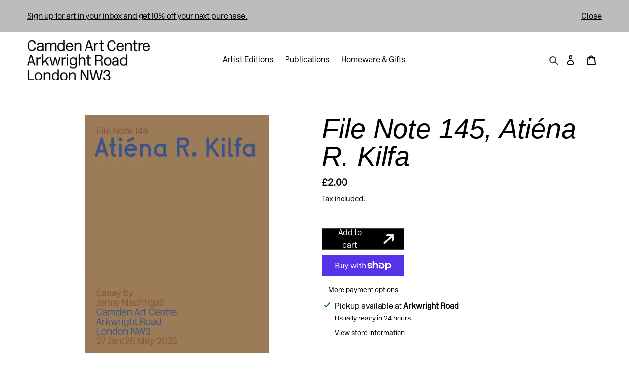

--- FILE ---
content_type: text/html; charset=utf-8
request_url: https://shop.camdenartcentre.org/products/file-note-145-atiena-r-kilfa
body_size: 40253
content:
<!doctype html>
<html class="no-js" lang="en">
<head>
  <meta charset="utf-8">
  <meta http-equiv="X-UA-Compatible" content="IE=edge,chrome=1">
  <meta name="viewport" content="width=device-width,initial-scale=1">
  <meta name="theme-color" content="#3a3a3a">

  <link rel="preconnect" href="https://cdn.shopify.com" crossorigin>
  <link rel="preconnect" href="https://fonts.shopifycdn.com" crossorigin>
  <link rel="preconnect" href="https://monorail-edge.shopifysvc.com"><link rel="preload" href="//shop.camdenartcentre.org/cdn/shop/t/14/assets/theme.css?v=86805270379940238801761750993" as="style">
  <!-- Camden Art Centre Theme -->
  <link rel="preload" href="//shop.camdenartcentre.org/cdn/shop/t/14/assets/core.css?v=42433749834759515741761750993" as="style">
  <!-- End Camden Art Centre Theme -->
  <link rel="preload" as="font" href="" type="font/woff2" crossorigin>
  <link rel="preload" as="font" href="" type="font/woff2" crossorigin>
  <link rel="preload" as="font" href="" type="font/woff2" crossorigin>
  <link rel="preload" href="//shop.camdenartcentre.org/cdn/shop/t/14/assets/theme.js?v=133940637997032530671761750993" as="script">
  <link rel="preload" href="//shop.camdenartcentre.org/cdn/shop/t/14/assets/core.js?v=58067992182165691231761750993" as="script">
  <link rel="preload" href="//shop.camdenartcentre.org/cdn/shop/t/14/assets/lazysizes.js?v=63098554868324070131761750993" as="script"><link rel="canonical" href="https://shop.camdenartcentre.org/products/file-note-145-atiena-r-kilfa"><link rel="shortcut icon" href="//shop.camdenartcentre.org/cdn/shop/files/logo_winter_22_32x32.jpg?v=1663864193" type="image/png"><title>File Note 145, Atiéna R. Kilfa
&ndash; Camden Art Centre Shop</title><meta name="description" content="Published on the occasion of Atiéna R. Kilfa: The Unhomely at Camden Art Centre, 27 January/ 28 May 2023. Includes essay by Jenny Nachtigall. About our File Notes:Camden Art Centre publishes a File Note for each exhibition in the programme. The File Notes began when Camden Art Centre re-opened in 2004, following buildi"><!-- /snippets/social-meta-tags.liquid -->


<meta property="og:site_name" content="Camden Art Centre Shop">
<meta property="og:url" content="https://shop.camdenartcentre.org/products/file-note-145-atiena-r-kilfa">
<meta property="og:title" content="File Note 145, Atiéna R. Kilfa">
<meta property="og:type" content="product">
<meta property="og:description" content="Published on the occasion of Atiéna R. Kilfa: The Unhomely at Camden Art Centre, 27 January/ 28 May 2023. Includes essay by Jenny Nachtigall. About our File Notes:Camden Art Centre publishes a File Note for each exhibition in the programme. The File Notes began when Camden Art Centre re-opened in 2004, following buildi"><meta property="og:image" content="http://shop.camdenartcentre.org/cdn/shop/files/Shop_Image_Template6_004ce6fd-6f05-4147-b3d4-1db195b36d3c.jpg?v=1729615024">
  <meta property="og:image:secure_url" content="https://shop.camdenartcentre.org/cdn/shop/files/Shop_Image_Template6_004ce6fd-6f05-4147-b3d4-1db195b36d3c.jpg?v=1729615024">
  <meta property="og:image:width" content="1517">
  <meta property="og:image:height" content="1994">
  <meta property="og:price:amount" content="2.00">
  <meta property="og:price:currency" content="GBP">



<meta name="twitter:card" content="summary_large_image">
<meta name="twitter:title" content="File Note 145, Atiéna R. Kilfa">
<meta name="twitter:description" content="Published on the occasion of Atiéna R. Kilfa: The Unhomely at Camden Art Centre, 27 January/ 28 May 2023. Includes essay by Jenny Nachtigall. About our File Notes:Camden Art Centre publishes a File Note for each exhibition in the programme. The File Notes began when Camden Art Centre re-opened in 2004, following buildi">

  
<style data-shopify>
:root {
    --color-text: #3a3a3a;
    --color-text-rgb: 58, 58, 58;
    --color-body-text: #333232;
    --color-sale-text: #EA0606;
    --color-small-button-text-border: #3a3a3a;
    --color-text-field: #ffffff;
    --color-text-field-text: #000000;
    --color-text-field-text-rgb: 0, 0, 0;

    --color-btn-primary: #3a3a3a;
    --color-btn-primary-darker: #212121;
    --color-btn-primary-text: #ffffff;

    --color-blankstate: rgba(51, 50, 50, 0.35);
    --color-blankstate-border: rgba(51, 50, 50, 0.2);
    --color-blankstate-background: rgba(51, 50, 50, 0.1);

    --color-text-focus:#606060;
    --color-overlay-text-focus:#e6e6e6;
    --color-btn-primary-focus:#606060;
    --color-btn-social-focus:#d2d2d2;
    --color-small-button-text-border-focus:#606060;
    --predictive-search-focus:#f2f2f2;

    --color-body: #ffffff;
    --color-bg: #ffffff;
    --color-bg-rgb: 255, 255, 255;
    --color-bg-alt: rgba(51, 50, 50, 0.05);
    --color-bg-currency-selector: rgba(51, 50, 50, 0.2);

    --color-overlay-title-text: #ffffff;
    --color-image-overlay: #685858;
    --color-image-overlay-rgb: 104, 88, 88;--opacity-image-overlay: 0.4;--hover-overlay-opacity: 0.8;

    --color-border: #ebebeb;
    --color-border-form: #cccccc;
    --color-border-form-darker: #b3b3b3;

    --svg-select-icon: url(//shop.camdenartcentre.org/cdn/shop/t/14/assets/ico-select.svg?v=29003672709104678581761750993);
    --slick-img-url: url(//shop.camdenartcentre.org/cdn/shop/t/14/assets/ajax-loader.gif?v=41356863302472015721761750993);

    --font-weight-body--bold: 700;
    --font-weight-body--bolder: 700;

    --font-stack-header: Helvetica, Arial, sans-serif;
    --font-style-header: normal;
    --font-weight-header: 700;

    --font-stack-body: Helvetica, Arial, sans-serif;
    --font-style-body: normal;
    --font-weight-body: 400;

    --font-size-header: 26;

    --font-size-base: 15;

    --font-h1-desktop: 35;
    --font-h1-mobile: 32;
    --font-h2-desktop: 20;
    --font-h2-mobile: 18;
    --font-h3-mobile: 20;
    --font-h4-desktop: 17;
    --font-h4-mobile: 15;
    --font-h5-desktop: 15;
    --font-h5-mobile: 13;
    --font-h6-desktop: 14;
    --font-h6-mobile: 12;

    --font-mega-title-large-desktop: 65;

    --font-rich-text-large: 17;
    --font-rich-text-small: 13;

    
--color-video-bg: #f2f2f2;

    
    --global-color-image-loader-primary: rgba(58, 58, 58, 0.06);
    --global-color-image-loader-secondary: rgba(58, 58, 58, 0.12);
  }
</style>


  <style>*,::after,::before{box-sizing:border-box}body{margin:0}body,html{background-color:var(--color-body)}body,button{font-size:calc(var(--font-size-base) * 1px);font-family:var(--font-stack-body);font-style:var(--font-style-body);font-weight:var(--font-weight-body);color:var(--color-text);line-height:1.5}body,button{-webkit-font-smoothing:antialiased;-webkit-text-size-adjust:100%}.border-bottom{border-bottom:1px solid var(--color-border)}.btn--link{background-color:transparent;border:0;margin:0;color:var(--color-text);text-align:left}.text-right{text-align:right}.icon{display:inline-block;width:20px;height:20px;vertical-align:middle;fill:currentColor}.icon__fallback-text,.visually-hidden{position:absolute!important;overflow:hidden;clip:rect(0 0 0 0);height:1px;width:1px;margin:-1px;padding:0;border:0}svg.icon:not(.icon--full-color) circle,svg.icon:not(.icon--full-color) ellipse,svg.icon:not(.icon--full-color) g,svg.icon:not(.icon--full-color) line,svg.icon:not(.icon--full-color) path,svg.icon:not(.icon--full-color) polygon,svg.icon:not(.icon--full-color) polyline,svg.icon:not(.icon--full-color) rect,symbol.icon:not(.icon--full-color) circle,symbol.icon:not(.icon--full-color) ellipse,symbol.icon:not(.icon--full-color) g,symbol.icon:not(.icon--full-color) line,symbol.icon:not(.icon--full-color) path,symbol.icon:not(.icon--full-color) polygon,symbol.icon:not(.icon--full-color) polyline,symbol.icon:not(.icon--full-color) rect{fill:inherit;stroke:inherit}li{list-style:none}.list--inline{padding:0;margin:0}.list--inline>li{display:inline-block;margin-bottom:0;vertical-align:middle}a{color:var(--color-text);text-decoration:none}.h1,.h2,h1,h2{margin:0 0 17.5px;font-family:var(--font-stack-header);font-style:var(--font-style-header);font-weight:var(--font-weight-header);line-height:1.2;overflow-wrap:break-word;word-wrap:break-word}.h1 a,.h2 a,h1 a,h2 a{color:inherit;text-decoration:none;font-weight:inherit}.h1,h1{font-size:calc(((var(--font-h1-desktop))/ (var(--font-size-base))) * 1em);text-transform:none;letter-spacing:0}@media only screen and (max-width:749px){.h1,h1{font-size:calc(((var(--font-h1-mobile))/ (var(--font-size-base))) * 1em)}}.h2,h2{font-size:calc(((var(--font-h2-desktop))/ (var(--font-size-base))) * 1em);text-transform:uppercase;letter-spacing:.1em}@media only screen and (max-width:749px){.h2,h2{font-size:calc(((var(--font-h2-mobile))/ (var(--font-size-base))) * 1em)}}p{color:var(--color-body-text);margin:0 0 19.44444px}@media only screen and (max-width:749px){p{font-size:calc(((var(--font-size-base) - 1)/ (var(--font-size-base))) * 1em)}}p:last-child{margin-bottom:0}@media only screen and (max-width:749px){.small--hide{display:none!important}}.grid{list-style:none;margin:0;padding:0;margin-left:-30px}.grid::after{content:'';display:table;clear:both}@media only screen and (max-width:749px){.grid{margin-left:-22px}}.grid::after{content:'';display:table;clear:both}.grid--no-gutters{margin-left:0}.grid--no-gutters .grid__item{padding-left:0}.grid--table{display:table;table-layout:fixed;width:100%}.grid--table>.grid__item{float:none;display:table-cell;vertical-align:middle}.grid__item{float:left;padding-left:30px;width:100%}@media only screen and (max-width:749px){.grid__item{padding-left:22px}}.grid__item[class*="--push"]{position:relative}@media only screen and (min-width:750px){.medium-up--one-quarter{width:25%}.medium-up--push-one-third{width:33.33%}.medium-up--one-half{width:50%}.medium-up--push-one-third{left:33.33%;position:relative}}.site-header{position:relative;background-color:var(--color-body)}@media only screen and (max-width:749px){.site-header{border-bottom:1px solid var(--color-border)}}@media only screen and (min-width:750px){.site-header{padding:0 55px}.site-header.logo--center{padding-top:30px}}.site-header__logo{margin:15px 0}.logo-align--center .site-header__logo{text-align:center;margin:0 auto}@media only screen and (max-width:749px){.logo-align--center .site-header__logo{text-align:left;margin:15px 0}}@media only screen and (max-width:749px){.site-header__logo{padding-left:22px;text-align:left}.site-header__logo img{margin:0}}.site-header__logo-link{display:inline-block;word-break:break-word}@media only screen and (min-width:750px){.logo-align--center .site-header__logo-link{margin:0 auto}}.site-header__logo-image{display:block}@media only screen and (min-width:750px){.site-header__logo-image{margin:0 auto}}.site-header__logo-image img{width:100%}.site-header__logo-image--centered img{margin:0 auto}.site-header__logo img{display:block}.site-header__icons{position:relative;white-space:nowrap}@media only screen and (max-width:749px){.site-header__icons{width:auto;padding-right:13px}.site-header__icons .btn--link,.site-header__icons .site-header__cart{font-size:calc(((var(--font-size-base))/ (var(--font-size-base))) * 1em)}}.site-header__icons-wrapper{position:relative;display:-webkit-flex;display:-ms-flexbox;display:flex;width:100%;-ms-flex-align:center;-webkit-align-items:center;-moz-align-items:center;-ms-align-items:center;-o-align-items:center;align-items:center;-webkit-justify-content:flex-end;-ms-justify-content:flex-end;justify-content:flex-end}.site-header__account,.site-header__cart,.site-header__search{position:relative}.site-header__search.site-header__icon{display:none}@media only screen and (min-width:1400px){.site-header__search.site-header__icon{display:block}}.site-header__search-toggle{display:block}@media only screen and (min-width:750px){.site-header__account,.site-header__cart{padding:10px 11px}}.site-header__cart-title,.site-header__search-title{position:absolute!important;overflow:hidden;clip:rect(0 0 0 0);height:1px;width:1px;margin:-1px;padding:0;border:0;display:block;vertical-align:middle}.site-header__cart-title{margin-right:3px}.site-header__cart-count{display:flex;align-items:center;justify-content:center;position:absolute;right:.4rem;top:.2rem;font-weight:700;background-color:var(--color-btn-primary);color:var(--color-btn-primary-text);border-radius:50%;min-width:1em;height:1em}.site-header__cart-count span{font-family:HelveticaNeue,"Helvetica Neue",Helvetica,Arial,sans-serif;font-size:calc(11em / 16);line-height:1}@media only screen and (max-width:749px){.site-header__cart-count{top:calc(7em / 16);right:0;border-radius:50%;min-width:calc(19em / 16);height:calc(19em / 16)}}@media only screen and (max-width:749px){.site-header__cart-count span{padding:.25em calc(6em / 16);font-size:12px}}.site-header__menu{display:none}@media only screen and (max-width:749px){.site-header__icon{display:inline-block;vertical-align:middle;padding:10px 11px;margin:0}}@media only screen and (min-width:750px){.site-header__icon .icon-search{margin-right:3px}}.announcement-bar{z-index:10;position:relative;text-align:center;border-bottom:1px solid transparent;padding:2px}.announcement-bar__link{display:block}.announcement-bar__message{display:block;padding:11px 22px;font-size:calc(((16)/ (var(--font-size-base))) * 1em);font-weight:var(--font-weight-header)}@media only screen and (min-width:750px){.announcement-bar__message{padding-left:55px;padding-right:55px}}.site-nav{position:relative;padding:0;text-align:center;margin:25px 0}.site-nav a{padding:3px 10px}.site-nav__link{display:block;white-space:nowrap}.site-nav--centered .site-nav__link{padding-top:0}.site-nav__link .icon-chevron-down{width:calc(8em / 16);height:calc(8em / 16);margin-left:.5rem}.site-nav__label{border-bottom:1px solid transparent}.site-nav__link--active .site-nav__label{border-bottom-color:var(--color-text)}.site-nav__link--button{border:none;background-color:transparent;padding:3px 10px}.site-header__mobile-nav{z-index:11;position:relative;background-color:var(--color-body)}@media only screen and (max-width:749px){.site-header__mobile-nav{display:-webkit-flex;display:-ms-flexbox;display:flex;width:100%;-ms-flex-align:center;-webkit-align-items:center;-moz-align-items:center;-ms-align-items:center;-o-align-items:center;align-items:center}}.mobile-nav--open .icon-close{display:none}.main-content{opacity:0}.main-content .shopify-section{display:none}.main-content .shopify-section:first-child{display:inherit}.critical-hidden{display:none}</style>

  <script>
    window.performance.mark('debut:theme_stylesheet_loaded.start');

    function onLoadStylesheet() {
      performance.mark('debut:theme_stylesheet_loaded.end');
      performance.measure('debut:theme_stylesheet_loaded', 'debut:theme_stylesheet_loaded.start', 'debut:theme_stylesheet_loaded.end');

      var url = "//shop.camdenartcentre.org/cdn/shop/t/14/assets/theme.css?v=86805270379940238801761750993";
      var link = document.querySelector('link[href="' + url + '"]');
      link.loaded = true;
      link.dispatchEvent(new Event('load'));
    }
  </script>

  <link rel="stylesheet" href="//shop.camdenartcentre.org/cdn/shop/t/14/assets/theme.css?v=86805270379940238801761750993" type="text/css" media="print" onload="this.media='all';onLoadStylesheet()">

  <!-- MailChimp Newsletter --><!-- End MailChimp Newsletter -->

  <!-- Camden Art Centre Theme -->
  <link rel="stylesheet" href="//shop.camdenartcentre.org/cdn/shop/t/14/assets/core.css?v=42433749834759515741761750993">
  <!-- End Camden Art Centre Theme -->

  <style>
    
    
    
    
    
    
  </style>

  <script>
    var theme = {
      breakpoints: {
        medium: 750,
        large: 990,
        widescreen: 1400
      },
      strings: {
        addToCart: "Add to cart",
        soldOut: "Sold out",
        unavailable: "Unavailable",
        regularPrice: "Regular price",
        salePrice: "Sale price",
        sale: "Sale",
        fromLowestPrice: "from [price]",
        vendor: "Vendor",
        showMore: "Show More",
        showLess: "Show Less",
        searchFor: "Search for",
        addressError: "Error looking up that address",
        addressNoResults: "No results for that address",
        addressQueryLimit: "You have exceeded the Google API usage limit. Consider upgrading to a \u003ca href=\"https:\/\/developers.google.com\/maps\/premium\/usage-limits\"\u003ePremium Plan\u003c\/a\u003e.",
        authError: "There was a problem authenticating your Google Maps account.",
        newWindow: "Opens in a new window.",
        external: "Opens external website.",
        newWindowExternal: "Opens external website in a new window.",
        removeLabel: "Remove [product]",
        update: "Update",
        quantity: "Quantity",
        discountedTotal: "Discounted total",
        regularTotal: "Regular total",
        priceColumn: "See Price column for discount details.",
        quantityMinimumMessage: "Quantity must be 1 or more",
        cartError: "There was an error while updating your cart. Please try again.",
        removedItemMessage: "Removed \u003cspan class=\"cart__removed-product-details\"\u003e([quantity]) [link]\u003c\/span\u003e from your cart.",
        unitPrice: "Unit price",
        unitPriceSeparator: "per",
        oneCartCount: "1 item",
        otherCartCount: "[count] items",
        quantityLabel: "Quantity: [count]",
        products: "Products",
        loading: "Loading",
        number_of_results: "[result_number] of [results_count]",
        number_of_results_found: "[results_count] results found",
        one_result_found: "1 result found"
      },
      moneyFormat: "£{{amount}}",
      moneyFormatWithCurrency: "£{{amount}} GBP",
      settings: {
        predictiveSearchEnabled: true,
        predictiveSearchShowPrice: false,
        predictiveSearchShowVendor: false
      },
      stylesheet: "//shop.camdenartcentre.org/cdn/shop/t/14/assets/theme.css?v=86805270379940238801761750993"
    }

    document.documentElement.className = document.documentElement.className.replace('no-js', 'js');
  </script><script src="//shop.camdenartcentre.org/cdn/shop/t/14/assets/theme.js?v=133940637997032530671761750993" defer="defer"></script>
  <script src="//shop.camdenartcentre.org/cdn/shop/t/14/assets/core.js?v=58067992182165691231761750993" defer="defer"></script>
  <script src="//shop.camdenartcentre.org/cdn/shop/t/14/assets/lazysizes.js?v=63098554868324070131761750993" async="async"></script>

  <script type="text/javascript">
    if (window.MSInputMethodContext && document.documentMode) {
      var scripts = document.getElementsByTagName('script')[0];
      var polyfill = document.createElement("script");
      polyfill.defer = true;
      polyfill.src = "//shop.camdenartcentre.org/cdn/shop/t/14/assets/ie11CustomProperties.min.js?v=146208399201472936201761750993";

      scripts.parentNode.insertBefore(polyfill, scripts);
    }
  </script>

  <script>window.performance && window.performance.mark && window.performance.mark('shopify.content_for_header.start');</script><meta name="facebook-domain-verification" content="6o7q4fd930851xqkdjtma1szqbtwzq">
<meta name="facebook-domain-verification" content="9syz09j3pvjfny6iee9ucl6aa6krke">
<meta id="shopify-digital-wallet" name="shopify-digital-wallet" content="/55803314362/digital_wallets/dialog">
<meta name="shopify-checkout-api-token" content="8f311a41ece9c53dfd250e90f3c11960">
<meta id="in-context-paypal-metadata" data-shop-id="55803314362" data-venmo-supported="false" data-environment="production" data-locale="en_US" data-paypal-v4="true" data-currency="GBP">
<link rel="alternate" type="application/json+oembed" href="https://shop.camdenartcentre.org/products/file-note-145-atiena-r-kilfa.oembed">
<script async="async" src="/checkouts/internal/preloads.js?locale=en-GB"></script>
<link rel="preconnect" href="https://shop.app" crossorigin="anonymous">
<script async="async" src="https://shop.app/checkouts/internal/preloads.js?locale=en-GB&shop_id=55803314362" crossorigin="anonymous"></script>
<script id="apple-pay-shop-capabilities" type="application/json">{"shopId":55803314362,"countryCode":"GB","currencyCode":"GBP","merchantCapabilities":["supports3DS"],"merchantId":"gid:\/\/shopify\/Shop\/55803314362","merchantName":"Camden Art Centre Shop","requiredBillingContactFields":["postalAddress","email"],"requiredShippingContactFields":["postalAddress","email"],"shippingType":"shipping","supportedNetworks":["visa","maestro","masterCard","amex","discover","elo"],"total":{"type":"pending","label":"Camden Art Centre Shop","amount":"1.00"},"shopifyPaymentsEnabled":true,"supportsSubscriptions":true}</script>
<script id="shopify-features" type="application/json">{"accessToken":"8f311a41ece9c53dfd250e90f3c11960","betas":["rich-media-storefront-analytics"],"domain":"shop.camdenartcentre.org","predictiveSearch":true,"shopId":55803314362,"locale":"en"}</script>
<script>var Shopify = Shopify || {};
Shopify.shop = "camden-art-centre-shop.myshopify.com";
Shopify.locale = "en";
Shopify.currency = {"active":"GBP","rate":"1.0"};
Shopify.country = "GB";
Shopify.theme = {"name":"Camden Art Centre - Karimah Ashadu + Nov Promo","id":182210265469,"schema_name":"Debut","schema_version":"17.12.1","theme_store_id":796,"role":"main"};
Shopify.theme.handle = "null";
Shopify.theme.style = {"id":null,"handle":null};
Shopify.cdnHost = "shop.camdenartcentre.org/cdn";
Shopify.routes = Shopify.routes || {};
Shopify.routes.root = "/";</script>
<script type="module">!function(o){(o.Shopify=o.Shopify||{}).modules=!0}(window);</script>
<script>!function(o){function n(){var o=[];function n(){o.push(Array.prototype.slice.apply(arguments))}return n.q=o,n}var t=o.Shopify=o.Shopify||{};t.loadFeatures=n(),t.autoloadFeatures=n()}(window);</script>
<script>
  window.ShopifyPay = window.ShopifyPay || {};
  window.ShopifyPay.apiHost = "shop.app\/pay";
  window.ShopifyPay.redirectState = null;
</script>
<script id="shop-js-analytics" type="application/json">{"pageType":"product"}</script>
<script defer="defer" async type="module" src="//shop.camdenartcentre.org/cdn/shopifycloud/shop-js/modules/v2/client.init-shop-cart-sync_BdyHc3Nr.en.esm.js"></script>
<script defer="defer" async type="module" src="//shop.camdenartcentre.org/cdn/shopifycloud/shop-js/modules/v2/chunk.common_Daul8nwZ.esm.js"></script>
<script type="module">
  await import("//shop.camdenartcentre.org/cdn/shopifycloud/shop-js/modules/v2/client.init-shop-cart-sync_BdyHc3Nr.en.esm.js");
await import("//shop.camdenartcentre.org/cdn/shopifycloud/shop-js/modules/v2/chunk.common_Daul8nwZ.esm.js");

  window.Shopify.SignInWithShop?.initShopCartSync?.({"fedCMEnabled":true,"windoidEnabled":true});

</script>
<script>
  window.Shopify = window.Shopify || {};
  if (!window.Shopify.featureAssets) window.Shopify.featureAssets = {};
  window.Shopify.featureAssets['shop-js'] = {"shop-cart-sync":["modules/v2/client.shop-cart-sync_QYOiDySF.en.esm.js","modules/v2/chunk.common_Daul8nwZ.esm.js"],"init-fed-cm":["modules/v2/client.init-fed-cm_DchLp9rc.en.esm.js","modules/v2/chunk.common_Daul8nwZ.esm.js"],"shop-button":["modules/v2/client.shop-button_OV7bAJc5.en.esm.js","modules/v2/chunk.common_Daul8nwZ.esm.js"],"init-windoid":["modules/v2/client.init-windoid_DwxFKQ8e.en.esm.js","modules/v2/chunk.common_Daul8nwZ.esm.js"],"shop-cash-offers":["modules/v2/client.shop-cash-offers_DWtL6Bq3.en.esm.js","modules/v2/chunk.common_Daul8nwZ.esm.js","modules/v2/chunk.modal_CQq8HTM6.esm.js"],"shop-toast-manager":["modules/v2/client.shop-toast-manager_CX9r1SjA.en.esm.js","modules/v2/chunk.common_Daul8nwZ.esm.js"],"init-shop-email-lookup-coordinator":["modules/v2/client.init-shop-email-lookup-coordinator_UhKnw74l.en.esm.js","modules/v2/chunk.common_Daul8nwZ.esm.js"],"pay-button":["modules/v2/client.pay-button_DzxNnLDY.en.esm.js","modules/v2/chunk.common_Daul8nwZ.esm.js"],"avatar":["modules/v2/client.avatar_BTnouDA3.en.esm.js"],"init-shop-cart-sync":["modules/v2/client.init-shop-cart-sync_BdyHc3Nr.en.esm.js","modules/v2/chunk.common_Daul8nwZ.esm.js"],"shop-login-button":["modules/v2/client.shop-login-button_D8B466_1.en.esm.js","modules/v2/chunk.common_Daul8nwZ.esm.js","modules/v2/chunk.modal_CQq8HTM6.esm.js"],"init-customer-accounts-sign-up":["modules/v2/client.init-customer-accounts-sign-up_C8fpPm4i.en.esm.js","modules/v2/client.shop-login-button_D8B466_1.en.esm.js","modules/v2/chunk.common_Daul8nwZ.esm.js","modules/v2/chunk.modal_CQq8HTM6.esm.js"],"init-shop-for-new-customer-accounts":["modules/v2/client.init-shop-for-new-customer-accounts_CVTO0Ztu.en.esm.js","modules/v2/client.shop-login-button_D8B466_1.en.esm.js","modules/v2/chunk.common_Daul8nwZ.esm.js","modules/v2/chunk.modal_CQq8HTM6.esm.js"],"init-customer-accounts":["modules/v2/client.init-customer-accounts_dRgKMfrE.en.esm.js","modules/v2/client.shop-login-button_D8B466_1.en.esm.js","modules/v2/chunk.common_Daul8nwZ.esm.js","modules/v2/chunk.modal_CQq8HTM6.esm.js"],"shop-follow-button":["modules/v2/client.shop-follow-button_CkZpjEct.en.esm.js","modules/v2/chunk.common_Daul8nwZ.esm.js","modules/v2/chunk.modal_CQq8HTM6.esm.js"],"lead-capture":["modules/v2/client.lead-capture_BntHBhfp.en.esm.js","modules/v2/chunk.common_Daul8nwZ.esm.js","modules/v2/chunk.modal_CQq8HTM6.esm.js"],"checkout-modal":["modules/v2/client.checkout-modal_CfxcYbTm.en.esm.js","modules/v2/chunk.common_Daul8nwZ.esm.js","modules/v2/chunk.modal_CQq8HTM6.esm.js"],"shop-login":["modules/v2/client.shop-login_Da4GZ2H6.en.esm.js","modules/v2/chunk.common_Daul8nwZ.esm.js","modules/v2/chunk.modal_CQq8HTM6.esm.js"],"payment-terms":["modules/v2/client.payment-terms_MV4M3zvL.en.esm.js","modules/v2/chunk.common_Daul8nwZ.esm.js","modules/v2/chunk.modal_CQq8HTM6.esm.js"]};
</script>
<script>(function() {
  var isLoaded = false;
  function asyncLoad() {
    if (isLoaded) return;
    isLoaded = true;
    var urls = ["https:\/\/chimpstatic.com\/mcjs-connected\/js\/users\/88137454b850221752b0c6280\/952c5bc75509961236e6792e8.js?shop=camden-art-centre-shop.myshopify.com","https:\/\/tnc-app.herokuapp.com\/get_script\/581147ec8dfd11ee8603b27ba8ddf747.js?v=171847\u0026shop=camden-art-centre-shop.myshopify.com"];
    for (var i = 0; i < urls.length; i++) {
      var s = document.createElement('script');
      s.type = 'text/javascript';
      s.async = true;
      s.src = urls[i];
      var x = document.getElementsByTagName('script')[0];
      x.parentNode.insertBefore(s, x);
    }
  };
  if(window.attachEvent) {
    window.attachEvent('onload', asyncLoad);
  } else {
    window.addEventListener('load', asyncLoad, false);
  }
})();</script>
<script id="__st">var __st={"a":55803314362,"offset":0,"reqid":"4c36c614-bc4e-4677-a197-c74e2de845c1-1769016851","pageurl":"shop.camdenartcentre.org\/products\/file-note-145-atiena-r-kilfa","u":"25e658621177","p":"product","rtyp":"product","rid":7993582125315};</script>
<script>window.ShopifyPaypalV4VisibilityTracking = true;</script>
<script id="captcha-bootstrap">!function(){'use strict';const t='contact',e='account',n='new_comment',o=[[t,t],['blogs',n],['comments',n],[t,'customer']],c=[[e,'customer_login'],[e,'guest_login'],[e,'recover_customer_password'],[e,'create_customer']],r=t=>t.map((([t,e])=>`form[action*='/${t}']:not([data-nocaptcha='true']) input[name='form_type'][value='${e}']`)).join(','),a=t=>()=>t?[...document.querySelectorAll(t)].map((t=>t.form)):[];function s(){const t=[...o],e=r(t);return a(e)}const i='password',u='form_key',d=['recaptcha-v3-token','g-recaptcha-response','h-captcha-response',i],f=()=>{try{return window.sessionStorage}catch{return}},m='__shopify_v',_=t=>t.elements[u];function p(t,e,n=!1){try{const o=window.sessionStorage,c=JSON.parse(o.getItem(e)),{data:r}=function(t){const{data:e,action:n}=t;return t[m]||n?{data:e,action:n}:{data:t,action:n}}(c);for(const[e,n]of Object.entries(r))t.elements[e]&&(t.elements[e].value=n);n&&o.removeItem(e)}catch(o){console.error('form repopulation failed',{error:o})}}const l='form_type',E='cptcha';function T(t){t.dataset[E]=!0}const w=window,h=w.document,L='Shopify',v='ce_forms',y='captcha';let A=!1;((t,e)=>{const n=(g='f06e6c50-85a8-45c8-87d0-21a2b65856fe',I='https://cdn.shopify.com/shopifycloud/storefront-forms-hcaptcha/ce_storefront_forms_captcha_hcaptcha.v1.5.2.iife.js',D={infoText:'Protected by hCaptcha',privacyText:'Privacy',termsText:'Terms'},(t,e,n)=>{const o=w[L][v],c=o.bindForm;if(c)return c(t,g,e,D).then(n);var r;o.q.push([[t,g,e,D],n]),r=I,A||(h.body.append(Object.assign(h.createElement('script'),{id:'captcha-provider',async:!0,src:r})),A=!0)});var g,I,D;w[L]=w[L]||{},w[L][v]=w[L][v]||{},w[L][v].q=[],w[L][y]=w[L][y]||{},w[L][y].protect=function(t,e){n(t,void 0,e),T(t)},Object.freeze(w[L][y]),function(t,e,n,w,h,L){const[v,y,A,g]=function(t,e,n){const i=e?o:[],u=t?c:[],d=[...i,...u],f=r(d),m=r(i),_=r(d.filter((([t,e])=>n.includes(e))));return[a(f),a(m),a(_),s()]}(w,h,L),I=t=>{const e=t.target;return e instanceof HTMLFormElement?e:e&&e.form},D=t=>v().includes(t);t.addEventListener('submit',(t=>{const e=I(t);if(!e)return;const n=D(e)&&!e.dataset.hcaptchaBound&&!e.dataset.recaptchaBound,o=_(e),c=g().includes(e)&&(!o||!o.value);(n||c)&&t.preventDefault(),c&&!n&&(function(t){try{if(!f())return;!function(t){const e=f();if(!e)return;const n=_(t);if(!n)return;const o=n.value;o&&e.removeItem(o)}(t);const e=Array.from(Array(32),(()=>Math.random().toString(36)[2])).join('');!function(t,e){_(t)||t.append(Object.assign(document.createElement('input'),{type:'hidden',name:u})),t.elements[u].value=e}(t,e),function(t,e){const n=f();if(!n)return;const o=[...t.querySelectorAll(`input[type='${i}']`)].map((({name:t})=>t)),c=[...d,...o],r={};for(const[a,s]of new FormData(t).entries())c.includes(a)||(r[a]=s);n.setItem(e,JSON.stringify({[m]:1,action:t.action,data:r}))}(t,e)}catch(e){console.error('failed to persist form',e)}}(e),e.submit())}));const S=(t,e)=>{t&&!t.dataset[E]&&(n(t,e.some((e=>e===t))),T(t))};for(const o of['focusin','change'])t.addEventListener(o,(t=>{const e=I(t);D(e)&&S(e,y())}));const B=e.get('form_key'),M=e.get(l),P=B&&M;t.addEventListener('DOMContentLoaded',(()=>{const t=y();if(P)for(const e of t)e.elements[l].value===M&&p(e,B);[...new Set([...A(),...v().filter((t=>'true'===t.dataset.shopifyCaptcha))])].forEach((e=>S(e,t)))}))}(h,new URLSearchParams(w.location.search),n,t,e,['guest_login'])})(!0,!0)}();</script>
<script integrity="sha256-4kQ18oKyAcykRKYeNunJcIwy7WH5gtpwJnB7kiuLZ1E=" data-source-attribution="shopify.loadfeatures" defer="defer" src="//shop.camdenartcentre.org/cdn/shopifycloud/storefront/assets/storefront/load_feature-a0a9edcb.js" crossorigin="anonymous"></script>
<script crossorigin="anonymous" defer="defer" src="//shop.camdenartcentre.org/cdn/shopifycloud/storefront/assets/shopify_pay/storefront-65b4c6d7.js?v=20250812"></script>
<script data-source-attribution="shopify.dynamic_checkout.dynamic.init">var Shopify=Shopify||{};Shopify.PaymentButton=Shopify.PaymentButton||{isStorefrontPortableWallets:!0,init:function(){window.Shopify.PaymentButton.init=function(){};var t=document.createElement("script");t.src="https://shop.camdenartcentre.org/cdn/shopifycloud/portable-wallets/latest/portable-wallets.en.js",t.type="module",document.head.appendChild(t)}};
</script>
<script data-source-attribution="shopify.dynamic_checkout.buyer_consent">
  function portableWalletsHideBuyerConsent(e){var t=document.getElementById("shopify-buyer-consent"),n=document.getElementById("shopify-subscription-policy-button");t&&n&&(t.classList.add("hidden"),t.setAttribute("aria-hidden","true"),n.removeEventListener("click",e))}function portableWalletsShowBuyerConsent(e){var t=document.getElementById("shopify-buyer-consent"),n=document.getElementById("shopify-subscription-policy-button");t&&n&&(t.classList.remove("hidden"),t.removeAttribute("aria-hidden"),n.addEventListener("click",e))}window.Shopify?.PaymentButton&&(window.Shopify.PaymentButton.hideBuyerConsent=portableWalletsHideBuyerConsent,window.Shopify.PaymentButton.showBuyerConsent=portableWalletsShowBuyerConsent);
</script>
<script>
  function portableWalletsCleanup(e){e&&e.src&&console.error("Failed to load portable wallets script "+e.src);var t=document.querySelectorAll("shopify-accelerated-checkout .shopify-payment-button__skeleton, shopify-accelerated-checkout-cart .wallet-cart-button__skeleton"),e=document.getElementById("shopify-buyer-consent");for(let e=0;e<t.length;e++)t[e].remove();e&&e.remove()}function portableWalletsNotLoadedAsModule(e){e instanceof ErrorEvent&&"string"==typeof e.message&&e.message.includes("import.meta")&&"string"==typeof e.filename&&e.filename.includes("portable-wallets")&&(window.removeEventListener("error",portableWalletsNotLoadedAsModule),window.Shopify.PaymentButton.failedToLoad=e,"loading"===document.readyState?document.addEventListener("DOMContentLoaded",window.Shopify.PaymentButton.init):window.Shopify.PaymentButton.init())}window.addEventListener("error",portableWalletsNotLoadedAsModule);
</script>

<script type="module" src="https://shop.camdenartcentre.org/cdn/shopifycloud/portable-wallets/latest/portable-wallets.en.js" onError="portableWalletsCleanup(this)" crossorigin="anonymous"></script>
<script nomodule>
  document.addEventListener("DOMContentLoaded", portableWalletsCleanup);
</script>

<link id="shopify-accelerated-checkout-styles" rel="stylesheet" media="screen" href="https://shop.camdenartcentre.org/cdn/shopifycloud/portable-wallets/latest/accelerated-checkout-backwards-compat.css" crossorigin="anonymous">
<style id="shopify-accelerated-checkout-cart">
        #shopify-buyer-consent {
  margin-top: 1em;
  display: inline-block;
  width: 100%;
}

#shopify-buyer-consent.hidden {
  display: none;
}

#shopify-subscription-policy-button {
  background: none;
  border: none;
  padding: 0;
  text-decoration: underline;
  font-size: inherit;
  cursor: pointer;
}

#shopify-subscription-policy-button::before {
  box-shadow: none;
}

      </style>

<script>window.performance && window.performance.mark && window.performance.mark('shopify.content_for_header.end');</script>
<script src="https://cdn.shopify.com/extensions/019be000-45e5-7dd5-bf55-19547a0e17ba/cartbite-76/assets/cartbite-embed.js" type="text/javascript" defer="defer"></script>
<link href="https://monorail-edge.shopifysvc.com" rel="dns-prefetch">
<script>(function(){if ("sendBeacon" in navigator && "performance" in window) {try {var session_token_from_headers = performance.getEntriesByType('navigation')[0].serverTiming.find(x => x.name == '_s').description;} catch {var session_token_from_headers = undefined;}var session_cookie_matches = document.cookie.match(/_shopify_s=([^;]*)/);var session_token_from_cookie = session_cookie_matches && session_cookie_matches.length === 2 ? session_cookie_matches[1] : "";var session_token = session_token_from_headers || session_token_from_cookie || "";function handle_abandonment_event(e) {var entries = performance.getEntries().filter(function(entry) {return /monorail-edge.shopifysvc.com/.test(entry.name);});if (!window.abandonment_tracked && entries.length === 0) {window.abandonment_tracked = true;var currentMs = Date.now();var navigation_start = performance.timing.navigationStart;var payload = {shop_id: 55803314362,url: window.location.href,navigation_start,duration: currentMs - navigation_start,session_token,page_type: "product"};window.navigator.sendBeacon("https://monorail-edge.shopifysvc.com/v1/produce", JSON.stringify({schema_id: "online_store_buyer_site_abandonment/1.1",payload: payload,metadata: {event_created_at_ms: currentMs,event_sent_at_ms: currentMs}}));}}window.addEventListener('pagehide', handle_abandonment_event);}}());</script>
<script id="web-pixels-manager-setup">(function e(e,d,r,n,o){if(void 0===o&&(o={}),!Boolean(null===(a=null===(i=window.Shopify)||void 0===i?void 0:i.analytics)||void 0===a?void 0:a.replayQueue)){var i,a;window.Shopify=window.Shopify||{};var t=window.Shopify;t.analytics=t.analytics||{};var s=t.analytics;s.replayQueue=[],s.publish=function(e,d,r){return s.replayQueue.push([e,d,r]),!0};try{self.performance.mark("wpm:start")}catch(e){}var l=function(){var e={modern:/Edge?\/(1{2}[4-9]|1[2-9]\d|[2-9]\d{2}|\d{4,})\.\d+(\.\d+|)|Firefox\/(1{2}[4-9]|1[2-9]\d|[2-9]\d{2}|\d{4,})\.\d+(\.\d+|)|Chrom(ium|e)\/(9{2}|\d{3,})\.\d+(\.\d+|)|(Maci|X1{2}).+ Version\/(15\.\d+|(1[6-9]|[2-9]\d|\d{3,})\.\d+)([,.]\d+|)( \(\w+\)|)( Mobile\/\w+|) Safari\/|Chrome.+OPR\/(9{2}|\d{3,})\.\d+\.\d+|(CPU[ +]OS|iPhone[ +]OS|CPU[ +]iPhone|CPU IPhone OS|CPU iPad OS)[ +]+(15[._]\d+|(1[6-9]|[2-9]\d|\d{3,})[._]\d+)([._]\d+|)|Android:?[ /-](13[3-9]|1[4-9]\d|[2-9]\d{2}|\d{4,})(\.\d+|)(\.\d+|)|Android.+Firefox\/(13[5-9]|1[4-9]\d|[2-9]\d{2}|\d{4,})\.\d+(\.\d+|)|Android.+Chrom(ium|e)\/(13[3-9]|1[4-9]\d|[2-9]\d{2}|\d{4,})\.\d+(\.\d+|)|SamsungBrowser\/([2-9]\d|\d{3,})\.\d+/,legacy:/Edge?\/(1[6-9]|[2-9]\d|\d{3,})\.\d+(\.\d+|)|Firefox\/(5[4-9]|[6-9]\d|\d{3,})\.\d+(\.\d+|)|Chrom(ium|e)\/(5[1-9]|[6-9]\d|\d{3,})\.\d+(\.\d+|)([\d.]+$|.*Safari\/(?![\d.]+ Edge\/[\d.]+$))|(Maci|X1{2}).+ Version\/(10\.\d+|(1[1-9]|[2-9]\d|\d{3,})\.\d+)([,.]\d+|)( \(\w+\)|)( Mobile\/\w+|) Safari\/|Chrome.+OPR\/(3[89]|[4-9]\d|\d{3,})\.\d+\.\d+|(CPU[ +]OS|iPhone[ +]OS|CPU[ +]iPhone|CPU IPhone OS|CPU iPad OS)[ +]+(10[._]\d+|(1[1-9]|[2-9]\d|\d{3,})[._]\d+)([._]\d+|)|Android:?[ /-](13[3-9]|1[4-9]\d|[2-9]\d{2}|\d{4,})(\.\d+|)(\.\d+|)|Mobile Safari.+OPR\/([89]\d|\d{3,})\.\d+\.\d+|Android.+Firefox\/(13[5-9]|1[4-9]\d|[2-9]\d{2}|\d{4,})\.\d+(\.\d+|)|Android.+Chrom(ium|e)\/(13[3-9]|1[4-9]\d|[2-9]\d{2}|\d{4,})\.\d+(\.\d+|)|Android.+(UC? ?Browser|UCWEB|U3)[ /]?(15\.([5-9]|\d{2,})|(1[6-9]|[2-9]\d|\d{3,})\.\d+)\.\d+|SamsungBrowser\/(5\.\d+|([6-9]|\d{2,})\.\d+)|Android.+MQ{2}Browser\/(14(\.(9|\d{2,})|)|(1[5-9]|[2-9]\d|\d{3,})(\.\d+|))(\.\d+|)|K[Aa][Ii]OS\/(3\.\d+|([4-9]|\d{2,})\.\d+)(\.\d+|)/},d=e.modern,r=e.legacy,n=navigator.userAgent;return n.match(d)?"modern":n.match(r)?"legacy":"unknown"}(),u="modern"===l?"modern":"legacy",c=(null!=n?n:{modern:"",legacy:""})[u],f=function(e){return[e.baseUrl,"/wpm","/b",e.hashVersion,"modern"===e.buildTarget?"m":"l",".js"].join("")}({baseUrl:d,hashVersion:r,buildTarget:u}),m=function(e){var d=e.version,r=e.bundleTarget,n=e.surface,o=e.pageUrl,i=e.monorailEndpoint;return{emit:function(e){var a=e.status,t=e.errorMsg,s=(new Date).getTime(),l=JSON.stringify({metadata:{event_sent_at_ms:s},events:[{schema_id:"web_pixels_manager_load/3.1",payload:{version:d,bundle_target:r,page_url:o,status:a,surface:n,error_msg:t},metadata:{event_created_at_ms:s}}]});if(!i)return console&&console.warn&&console.warn("[Web Pixels Manager] No Monorail endpoint provided, skipping logging."),!1;try{return self.navigator.sendBeacon.bind(self.navigator)(i,l)}catch(e){}var u=new XMLHttpRequest;try{return u.open("POST",i,!0),u.setRequestHeader("Content-Type","text/plain"),u.send(l),!0}catch(e){return console&&console.warn&&console.warn("[Web Pixels Manager] Got an unhandled error while logging to Monorail."),!1}}}}({version:r,bundleTarget:l,surface:e.surface,pageUrl:self.location.href,monorailEndpoint:e.monorailEndpoint});try{o.browserTarget=l,function(e){var d=e.src,r=e.async,n=void 0===r||r,o=e.onload,i=e.onerror,a=e.sri,t=e.scriptDataAttributes,s=void 0===t?{}:t,l=document.createElement("script"),u=document.querySelector("head"),c=document.querySelector("body");if(l.async=n,l.src=d,a&&(l.integrity=a,l.crossOrigin="anonymous"),s)for(var f in s)if(Object.prototype.hasOwnProperty.call(s,f))try{l.dataset[f]=s[f]}catch(e){}if(o&&l.addEventListener("load",o),i&&l.addEventListener("error",i),u)u.appendChild(l);else{if(!c)throw new Error("Did not find a head or body element to append the script");c.appendChild(l)}}({src:f,async:!0,onload:function(){if(!function(){var e,d;return Boolean(null===(d=null===(e=window.Shopify)||void 0===e?void 0:e.analytics)||void 0===d?void 0:d.initialized)}()){var d=window.webPixelsManager.init(e)||void 0;if(d){var r=window.Shopify.analytics;r.replayQueue.forEach((function(e){var r=e[0],n=e[1],o=e[2];d.publishCustomEvent(r,n,o)})),r.replayQueue=[],r.publish=d.publishCustomEvent,r.visitor=d.visitor,r.initialized=!0}}},onerror:function(){return m.emit({status:"failed",errorMsg:"".concat(f," has failed to load")})},sri:function(e){var d=/^sha384-[A-Za-z0-9+/=]+$/;return"string"==typeof e&&d.test(e)}(c)?c:"",scriptDataAttributes:o}),m.emit({status:"loading"})}catch(e){m.emit({status:"failed",errorMsg:(null==e?void 0:e.message)||"Unknown error"})}}})({shopId: 55803314362,storefrontBaseUrl: "https://shop.camdenartcentre.org",extensionsBaseUrl: "https://extensions.shopifycdn.com/cdn/shopifycloud/web-pixels-manager",monorailEndpoint: "https://monorail-edge.shopifysvc.com/unstable/produce_batch",surface: "storefront-renderer",enabledBetaFlags: ["2dca8a86"],webPixelsConfigList: [{"id":"900661629","configuration":"{\"config\":\"{\\\"pixel_id\\\":\\\"G-T9Y6X2BBF4\\\",\\\"gtag_events\\\":[{\\\"type\\\":\\\"purchase\\\",\\\"action_label\\\":\\\"G-T9Y6X2BBF4\\\"},{\\\"type\\\":\\\"page_view\\\",\\\"action_label\\\":\\\"G-T9Y6X2BBF4\\\"},{\\\"type\\\":\\\"view_item\\\",\\\"action_label\\\":\\\"G-T9Y6X2BBF4\\\"},{\\\"type\\\":\\\"search\\\",\\\"action_label\\\":\\\"G-T9Y6X2BBF4\\\"},{\\\"type\\\":\\\"add_to_cart\\\",\\\"action_label\\\":\\\"G-T9Y6X2BBF4\\\"},{\\\"type\\\":\\\"begin_checkout\\\",\\\"action_label\\\":\\\"G-T9Y6X2BBF4\\\"},{\\\"type\\\":\\\"add_payment_info\\\",\\\"action_label\\\":\\\"G-T9Y6X2BBF4\\\"}],\\\"enable_monitoring_mode\\\":false}\"}","eventPayloadVersion":"v1","runtimeContext":"OPEN","scriptVersion":"b2a88bafab3e21179ed38636efcd8a93","type":"APP","apiClientId":1780363,"privacyPurposes":[],"dataSharingAdjustments":{"protectedCustomerApprovalScopes":["read_customer_address","read_customer_email","read_customer_name","read_customer_personal_data","read_customer_phone"]}},{"id":"368541955","configuration":"{\"accountID\":\"55803314362\"}","eventPayloadVersion":"v1","runtimeContext":"STRICT","scriptVersion":"3c72ff377e9d92ad2f15992c3c493e7f","type":"APP","apiClientId":5263155,"privacyPurposes":[],"dataSharingAdjustments":{"protectedCustomerApprovalScopes":["read_customer_address","read_customer_email","read_customer_name","read_customer_personal_data","read_customer_phone"]}},{"id":"117211395","configuration":"{\"pixel_id\":\"3034254796822973\",\"pixel_type\":\"facebook_pixel\",\"metaapp_system_user_token\":\"-\"}","eventPayloadVersion":"v1","runtimeContext":"OPEN","scriptVersion":"ca16bc87fe92b6042fbaa3acc2fbdaa6","type":"APP","apiClientId":2329312,"privacyPurposes":["ANALYTICS","MARKETING","SALE_OF_DATA"],"dataSharingAdjustments":{"protectedCustomerApprovalScopes":["read_customer_address","read_customer_email","read_customer_name","read_customer_personal_data","read_customer_phone"]}},{"id":"shopify-app-pixel","configuration":"{}","eventPayloadVersion":"v1","runtimeContext":"STRICT","scriptVersion":"0450","apiClientId":"shopify-pixel","type":"APP","privacyPurposes":["ANALYTICS","MARKETING"]},{"id":"shopify-custom-pixel","eventPayloadVersion":"v1","runtimeContext":"LAX","scriptVersion":"0450","apiClientId":"shopify-pixel","type":"CUSTOM","privacyPurposes":["ANALYTICS","MARKETING"]}],isMerchantRequest: false,initData: {"shop":{"name":"Camden Art Centre Shop","paymentSettings":{"currencyCode":"GBP"},"myshopifyDomain":"camden-art-centre-shop.myshopify.com","countryCode":"GB","storefrontUrl":"https:\/\/shop.camdenartcentre.org"},"customer":null,"cart":null,"checkout":null,"productVariants":[{"price":{"amount":2.0,"currencyCode":"GBP"},"product":{"title":"File Note 145, Atiéna R. Kilfa","vendor":"Camden Art Centre Shop","id":"7993582125315","untranslatedTitle":"File Note 145, Atiéna R. Kilfa","url":"\/products\/file-note-145-atiena-r-kilfa","type":"Camden File Notes"},"id":"43691773657347","image":{"src":"\/\/shop.camdenartcentre.org\/cdn\/shop\/files\/Shop_Image_Template6_004ce6fd-6f05-4147-b3d4-1db195b36d3c.jpg?v=1729615024"},"sku":"","title":"Default Title","untranslatedTitle":"Default Title"}],"purchasingCompany":null},},"https://shop.camdenartcentre.org/cdn","fcfee988w5aeb613cpc8e4bc33m6693e112",{"modern":"","legacy":""},{"shopId":"55803314362","storefrontBaseUrl":"https:\/\/shop.camdenartcentre.org","extensionBaseUrl":"https:\/\/extensions.shopifycdn.com\/cdn\/shopifycloud\/web-pixels-manager","surface":"storefront-renderer","enabledBetaFlags":"[\"2dca8a86\"]","isMerchantRequest":"false","hashVersion":"fcfee988w5aeb613cpc8e4bc33m6693e112","publish":"custom","events":"[[\"page_viewed\",{}],[\"product_viewed\",{\"productVariant\":{\"price\":{\"amount\":2.0,\"currencyCode\":\"GBP\"},\"product\":{\"title\":\"File Note 145, Atiéna R. Kilfa\",\"vendor\":\"Camden Art Centre Shop\",\"id\":\"7993582125315\",\"untranslatedTitle\":\"File Note 145, Atiéna R. Kilfa\",\"url\":\"\/products\/file-note-145-atiena-r-kilfa\",\"type\":\"Camden File Notes\"},\"id\":\"43691773657347\",\"image\":{\"src\":\"\/\/shop.camdenartcentre.org\/cdn\/shop\/files\/Shop_Image_Template6_004ce6fd-6f05-4147-b3d4-1db195b36d3c.jpg?v=1729615024\"},\"sku\":\"\",\"title\":\"Default Title\",\"untranslatedTitle\":\"Default Title\"}}]]"});</script><script>
  window.ShopifyAnalytics = window.ShopifyAnalytics || {};
  window.ShopifyAnalytics.meta = window.ShopifyAnalytics.meta || {};
  window.ShopifyAnalytics.meta.currency = 'GBP';
  var meta = {"product":{"id":7993582125315,"gid":"gid:\/\/shopify\/Product\/7993582125315","vendor":"Camden Art Centre Shop","type":"Camden File Notes","handle":"file-note-145-atiena-r-kilfa","variants":[{"id":43691773657347,"price":200,"name":"File Note 145, Atiéna R. Kilfa","public_title":null,"sku":""}],"remote":false},"page":{"pageType":"product","resourceType":"product","resourceId":7993582125315,"requestId":"4c36c614-bc4e-4677-a197-c74e2de845c1-1769016851"}};
  for (var attr in meta) {
    window.ShopifyAnalytics.meta[attr] = meta[attr];
  }
</script>
<script class="analytics">
  (function () {
    var customDocumentWrite = function(content) {
      var jquery = null;

      if (window.jQuery) {
        jquery = window.jQuery;
      } else if (window.Checkout && window.Checkout.$) {
        jquery = window.Checkout.$;
      }

      if (jquery) {
        jquery('body').append(content);
      }
    };

    var hasLoggedConversion = function(token) {
      if (token) {
        return document.cookie.indexOf('loggedConversion=' + token) !== -1;
      }
      return false;
    }

    var setCookieIfConversion = function(token) {
      if (token) {
        var twoMonthsFromNow = new Date(Date.now());
        twoMonthsFromNow.setMonth(twoMonthsFromNow.getMonth() + 2);

        document.cookie = 'loggedConversion=' + token + '; expires=' + twoMonthsFromNow;
      }
    }

    var trekkie = window.ShopifyAnalytics.lib = window.trekkie = window.trekkie || [];
    if (trekkie.integrations) {
      return;
    }
    trekkie.methods = [
      'identify',
      'page',
      'ready',
      'track',
      'trackForm',
      'trackLink'
    ];
    trekkie.factory = function(method) {
      return function() {
        var args = Array.prototype.slice.call(arguments);
        args.unshift(method);
        trekkie.push(args);
        return trekkie;
      };
    };
    for (var i = 0; i < trekkie.methods.length; i++) {
      var key = trekkie.methods[i];
      trekkie[key] = trekkie.factory(key);
    }
    trekkie.load = function(config) {
      trekkie.config = config || {};
      trekkie.config.initialDocumentCookie = document.cookie;
      var first = document.getElementsByTagName('script')[0];
      var script = document.createElement('script');
      script.type = 'text/javascript';
      script.onerror = function(e) {
        var scriptFallback = document.createElement('script');
        scriptFallback.type = 'text/javascript';
        scriptFallback.onerror = function(error) {
                var Monorail = {
      produce: function produce(monorailDomain, schemaId, payload) {
        var currentMs = new Date().getTime();
        var event = {
          schema_id: schemaId,
          payload: payload,
          metadata: {
            event_created_at_ms: currentMs,
            event_sent_at_ms: currentMs
          }
        };
        return Monorail.sendRequest("https://" + monorailDomain + "/v1/produce", JSON.stringify(event));
      },
      sendRequest: function sendRequest(endpointUrl, payload) {
        // Try the sendBeacon API
        if (window && window.navigator && typeof window.navigator.sendBeacon === 'function' && typeof window.Blob === 'function' && !Monorail.isIos12()) {
          var blobData = new window.Blob([payload], {
            type: 'text/plain'
          });

          if (window.navigator.sendBeacon(endpointUrl, blobData)) {
            return true;
          } // sendBeacon was not successful

        } // XHR beacon

        var xhr = new XMLHttpRequest();

        try {
          xhr.open('POST', endpointUrl);
          xhr.setRequestHeader('Content-Type', 'text/plain');
          xhr.send(payload);
        } catch (e) {
          console.log(e);
        }

        return false;
      },
      isIos12: function isIos12() {
        return window.navigator.userAgent.lastIndexOf('iPhone; CPU iPhone OS 12_') !== -1 || window.navigator.userAgent.lastIndexOf('iPad; CPU OS 12_') !== -1;
      }
    };
    Monorail.produce('monorail-edge.shopifysvc.com',
      'trekkie_storefront_load_errors/1.1',
      {shop_id: 55803314362,
      theme_id: 182210265469,
      app_name: "storefront",
      context_url: window.location.href,
      source_url: "//shop.camdenartcentre.org/cdn/s/trekkie.storefront.cd680fe47e6c39ca5d5df5f0a32d569bc48c0f27.min.js"});

        };
        scriptFallback.async = true;
        scriptFallback.src = '//shop.camdenartcentre.org/cdn/s/trekkie.storefront.cd680fe47e6c39ca5d5df5f0a32d569bc48c0f27.min.js';
        first.parentNode.insertBefore(scriptFallback, first);
      };
      script.async = true;
      script.src = '//shop.camdenartcentre.org/cdn/s/trekkie.storefront.cd680fe47e6c39ca5d5df5f0a32d569bc48c0f27.min.js';
      first.parentNode.insertBefore(script, first);
    };
    trekkie.load(
      {"Trekkie":{"appName":"storefront","development":false,"defaultAttributes":{"shopId":55803314362,"isMerchantRequest":null,"themeId":182210265469,"themeCityHash":"2012517072213042408","contentLanguage":"en","currency":"GBP","eventMetadataId":"fccb6d5e-483d-4e2b-b3cb-053a3b4759ed"},"isServerSideCookieWritingEnabled":true,"monorailRegion":"shop_domain","enabledBetaFlags":["65f19447"]},"Session Attribution":{},"S2S":{"facebookCapiEnabled":true,"source":"trekkie-storefront-renderer","apiClientId":580111}}
    );

    var loaded = false;
    trekkie.ready(function() {
      if (loaded) return;
      loaded = true;

      window.ShopifyAnalytics.lib = window.trekkie;

      var originalDocumentWrite = document.write;
      document.write = customDocumentWrite;
      try { window.ShopifyAnalytics.merchantGoogleAnalytics.call(this); } catch(error) {};
      document.write = originalDocumentWrite;

      window.ShopifyAnalytics.lib.page(null,{"pageType":"product","resourceType":"product","resourceId":7993582125315,"requestId":"4c36c614-bc4e-4677-a197-c74e2de845c1-1769016851","shopifyEmitted":true});

      var match = window.location.pathname.match(/checkouts\/(.+)\/(thank_you|post_purchase)/)
      var token = match? match[1]: undefined;
      if (!hasLoggedConversion(token)) {
        setCookieIfConversion(token);
        window.ShopifyAnalytics.lib.track("Viewed Product",{"currency":"GBP","variantId":43691773657347,"productId":7993582125315,"productGid":"gid:\/\/shopify\/Product\/7993582125315","name":"File Note 145, Atiéna R. Kilfa","price":"2.00","sku":"","brand":"Camden Art Centre Shop","variant":null,"category":"Camden File Notes","nonInteraction":true,"remote":false},undefined,undefined,{"shopifyEmitted":true});
      window.ShopifyAnalytics.lib.track("monorail:\/\/trekkie_storefront_viewed_product\/1.1",{"currency":"GBP","variantId":43691773657347,"productId":7993582125315,"productGid":"gid:\/\/shopify\/Product\/7993582125315","name":"File Note 145, Atiéna R. Kilfa","price":"2.00","sku":"","brand":"Camden Art Centre Shop","variant":null,"category":"Camden File Notes","nonInteraction":true,"remote":false,"referer":"https:\/\/shop.camdenartcentre.org\/products\/file-note-145-atiena-r-kilfa"});
      }
    });


        var eventsListenerScript = document.createElement('script');
        eventsListenerScript.async = true;
        eventsListenerScript.src = "//shop.camdenartcentre.org/cdn/shopifycloud/storefront/assets/shop_events_listener-3da45d37.js";
        document.getElementsByTagName('head')[0].appendChild(eventsListenerScript);

})();</script>
  <script>
  if (!window.ga || (window.ga && typeof window.ga !== 'function')) {
    window.ga = function ga() {
      (window.ga.q = window.ga.q || []).push(arguments);
      if (window.Shopify && window.Shopify.analytics && typeof window.Shopify.analytics.publish === 'function') {
        window.Shopify.analytics.publish("ga_stub_called", {}, {sendTo: "google_osp_migration"});
      }
      console.error("Shopify's Google Analytics stub called with:", Array.from(arguments), "\nSee https://help.shopify.com/manual/promoting-marketing/pixels/pixel-migration#google for more information.");
    };
    if (window.Shopify && window.Shopify.analytics && typeof window.Shopify.analytics.publish === 'function') {
      window.Shopify.analytics.publish("ga_stub_initialized", {}, {sendTo: "google_osp_migration"});
    }
  }
</script>
<script
  defer
  src="https://shop.camdenartcentre.org/cdn/shopifycloud/perf-kit/shopify-perf-kit-3.0.4.min.js"
  data-application="storefront-renderer"
  data-shop-id="55803314362"
  data-render-region="gcp-us-east1"
  data-page-type="product"
  data-theme-instance-id="182210265469"
  data-theme-name="Debut"
  data-theme-version="17.12.1"
  data-monorail-region="shop_domain"
  data-resource-timing-sampling-rate="10"
  data-shs="true"
  data-shs-beacon="true"
  data-shs-export-with-fetch="true"
  data-shs-logs-sample-rate="1"
  data-shs-beacon-endpoint="https://shop.camdenartcentre.org/api/collect"
></script>
</head>

<body class="template-product">
  <div class="hide" aria-hidden="true">
    <svg xmlns="http://www.w3.org/2000/svg"><symbol id="sprite-arrow-alt" viewBox="0 0 22 22"><title>arrow-alt</title><path d="M1 12.296h16.096L11.5 18h3.638L22 11.01 15.138 4H11.5l5.596 5.684H1z"/></symbol><symbol id="sprite-arrow" viewBox="0 0 22 15"><title>arrow</title><path d="M.5 8.796h16.096L11 14.5h3.638L21.5 7.51 14.638.5H11l5.596 5.684H.5z" fill-rule="evenodd"/></symbol><symbol id="sprite-arts-council" viewBox="0 0 267.1 77.27"><title>arts-council</title><g data-name="logo/ace/white"><path data-name="logo/ace" d="M23.42 71.37v5.42h1.92v.48H22.9v-5.9Zm91.16-13.47a18.53 18.53 0 0 1 5.49.78l-.24 3.17a12.26 12.26 0 0 0-4.83-1c-4.36 0-6.77 2.95-6.77 6.79s2.36 6.68 6.35 6.68a10.1 10.1 0 0 0 2.46-.27v-4.88h-4v-3h7.55V76.3a23.43 23.43 0 0 1-6 1c-6 0-10.26-3-10.26-9.36s3.9-10.04 10.25-10.04ZM60 30.79v46.44h-.61V30.79ZM28.53 70.62 32 75.77l-.53.16-.94-1.43-2.27.64-.06 1.73-.5.14.3-6.23Zm119.29-12.39L155.16 77H151l-1.61-4.29h-7.58L140.19 77h-3.89l7.28-18.72Zm32.71 0c5.73 0 10.79 1.93 10.79 9.36S186.26 77 180.53 77h-5.12V58.23Zm-18.95 0 7.13 14v-14h3.59V77h-4.58l-7.15-14h-.06v14H157V58.23Zm-70.6 0 7.13 14v-14h3.59V77h-4.53L90 63v14h-3.63V58.23Zm36.4 0V74h7.26v3h-11V58.23Zm-43.89-.42v3H76v4.72h6.81v3H76v5.37h7.5v3H72.21V57.81ZM16.43 73a2.7 2.7 0 0 1 3.28-2.13 3.15 3.15 0 0 1 1.11.63l-.19.54a2.24 2.24 0 0 0-1.09-.7c-.81-.24-2.07.08-2.59 1.87-.29 1-.22 2.58 1.28 3a1.67 1.67 0 0 0 .83 0l.57-2-1-.29.14-.46 1.52.42-.8 2.81a2.66 2.66 0 0 1-1.4-.07c-2.01-.53-1.96-2.55-1.66-3.62Zm12-1.74-.09 3.4 2-.59Zm6-3.71 3.21 5-.56.35-4.92-3L35 74.23l-.42.27-3.2-5 .57-.35 4.92 3L34 67.82Zm-21.65 0 .56.39-.88 5.75 2.94-4.39.41.27-3.3 4.91-.51-.39.86-5.71-2.98 4.32-.4-.26Zm168.47-6.34h-2.09V74h2.09a6.42 6.42 0 0 0 0-12.82ZM9.81 64.23l1.61 1.92-.38.32-1.27-1.53-1.61 1.36 1.21 1.46-.37.32-1.22-1.46L6 68.13l1.33 1.57L7 70l-1.67-2Zm26.58 1.27c1.21-1.56 2.53-1.7 4-.52s1.87 2.54.71 4l-.56.7-4.63-3.58ZM145.64 62l-2.71 7.72h5.46ZM40.15 65.48c-.73-.58-2-1.41-3.25.17l-.27.33 3.87 3 .33-.43c.81-.99.48-2.16-.68-3.07ZM5.83 52.43v1.42l-1.3.42.06 1.84 1.41.37v1.34l-6-1.76v-1.53Zm35.51 1.82 5.89.41-.1 1.39-4.82-.33-.14 2-1.06-.09Zm-37.75.32-2.43.7 2.48.64Zm43.15-4.83L47 51.1l-5.8 1-.24-1.36ZM1.21 46.92c.3-.93 1-1.58 2-1.25a1.39 1.39 0 0 1 1 1.57c.19-.39.46-.48 1.2-.47h2L7 48.17l-1.64-.05c-.84 0-.9.14-1.05.62l2.27.74-.43 1.32L.53 49Zm129.17-15.84a14 14 0 0 1 4.47.67l-.35 3.09a9.63 9.63 0 0 0-3.8-.81c-1.28 0-2.95.57-2.95 2.6 0 3.25 8.2 1.88 8.2 8.16 0 4.1-3.24 5.66-7 5.66a16.33 16.33 0 0 1-4.79-.73l.34-3.38a9.08 9.08 0 0 0 4.24 1.16c1.42 0 3.32-.73 3.32-2.42 0-3.56-8.2-2.09-8.2-8.29-.02-4.18 3.22-5.71 6.52-5.71Zm55.79.32v10.81c0 3.2 1 5.29 3.89 5.29s3.88-2.09 3.88-5.29V31.4h3.75v12c0 5-2.84 7.08-7.63 7.08s-7.64-2.07-7.64-7.08v-12Zm-15.4-.32c5.87 0 9.16 4 9.16 9.63s-3.24 9.74-9.16 9.74-9.16-4-9.16-9.74 3.21-9.63 9.16-9.63Zm57.8 0a12.27 12.27 0 0 1 4.23.78l-.27 3.14a7.73 7.73 0 0 0-4-1c-3.86 0-6.27 2.95-6.27 6.79s2.36 6.68 6.35 6.68a10.57 10.57 0 0 0 4.1-.78l.16 3.14a19.1 19.1 0 0 1-4.26.59c-6.06 0-10.26-3-10.26-9.37s3.87-9.97 10.22-9.97Zm-73 0a12.23 12.23 0 0 1 4.23.78l-.23 3.14a7.71 7.71 0 0 0-4-1c-3.86 0-6.27 2.95-6.27 6.79s2.36 6.68 6.35 6.68a10.53 10.53 0 0 0 4.1-.78l.16 3.14a19 19 0 0 1-4.26.59c-6.05 0-10.26-3-10.26-9.37s3.87-9.97 10.22-9.97Zm-33.53.32v3h-5.37v15.73H113V34.35h-5.36v-3Zm-24.23 0h.42c3.69 0 7.55.41 7.55 5.07a4.3 4.3 0 0 1-3.78 4.35c1 .08 1.61 1.1 2 1.93l3 7.33h-4.18l-2.24-5.85c-.54-1.4-1-1.93-2.6-1.93h-1.27v7.78H93V31.4h4.89Zm148.26 0v15.77h7.26v2.95h-11V31.4Zm-162.44 0L91 50.12h-4.14l-1.61-4.28h-7.58L76 50.12h-3.85l7.29-18.72Zm155.75 0v18.72h-3.75V31.4Zm-34.31 0 7.12 14h.06v-14h3.59v18.72h-4.59l-7.15-14v14h-3.6V31.4ZM41.37 43.7a2.7 2.7 0 0 1 3.88 1.06 3.68 3.68 0 0 1 .43 1.53l-1.07.44a2.11 2.11 0 0 0-.22-1.23C44 44.66 43 44.45 42 45a1.7 1.7 0 0 0-1 2.24 2.4 2.4 0 0 0 .8 1l-1.08.59a4.91 4.91 0 0 1-.85-1.24 2.78 2.78 0 0 1 1.5-3.89ZM3 47.06a.71.71 0 0 0-1 .55l-.11.39 1.45.46.14-.4a.76.76 0 0 0-.48-1ZM170.77 34c-3.72 0-5.25 3.38-5.25 6.68s1.42 6.79 5.25 6.79 5.23-3.38 5.23-6.76-1.51-6.71-5.23-6.71ZM5.29 39.4l.88.61-.74 1.05 4 2.78L8.59 45l-3.95-2.8-.74 1-.9-.56Zm33.73-3 1.12 1.17-1.74 4.09 2.93-2.85.86.88L38 43.81l-1.14-1.18 1.9-4.19-3.09 3-.84-.87Zm42.48-1.24h-.06l-2.7 7.72h5.46Zm-71.76.21.66.88a3 3 0 0 0-1.09.52c-.34.29-.47.66-.19 1 .7.83 2.16-1.05 3.5.55a1.85 1.85 0 0 1-.43 2.68 5.4 5.4 0 0 1-1.37.83l-.69-.93a3.22 3.22 0 0 0 1.23-.55.76.76 0 0 0 .21-1.1c-.73-.87-2.16 1.06-3.51-.57a1.76 1.76 0 0 1 .49-2.6 5.9 5.9 0 0 1 1.19-.74Zm88.38-1h-1.41v5H98c1.84 0 4-.27 4-2.61-.09-2.15-2-2.39-3.88-2.41Zm-65.92-2 1.22.63-1.8 3.55c-.27.53-.24 1 .26 1.21s.85 0 1.12-.5l1.82-3.55 1.23.63-1.71 3.35a2.17 2.17 0 1 1-3.86-2Zm-13.36-1.15a3.32 3.32 0 0 1 1.58-.07l.2 1.13a2.26 2.26 0 0 0-1.26-.06c-.9.21-1.31 1.08-1 2.24s1.09 1.73 1.95 1.53a2.46 2.46 0 0 0 1.1-.58l.33 1.2a4.93 4.93 0 0 1-1.39.54 2.77 2.77 0 0 1-3.37-2.39 2.71 2.71 0 0 1 1.86-3.54Zm4.69 2.4c.21-1.72 1.17-2.94 2.85-2.72s2.34 1.61 2.12 3.33-1.17 2.94-2.86 2.77-2.32-1.66-2.11-3.38Zm2.73-1.74c-.79-.09-1.18.79-1.32 1.92s0 2.07.83 2.17 1.19-.79 1.33-1.91-.04-2.06-.84-2.18Zm234.36-27.3 2.6 7.73 2.67-7.73h1.2l-3.7 10.66c-.44 1.28-1.09 2.55-2.38 2.55a5.61 5.61 0 0 1-1.24-.15l.11-1a2.42 2.42 0 0 0 .86.15c1 0 1.3-.82 1.67-2l.23-.82-3.28-9.39Zm-22-.21a3 3 0 0 1 2.88 1.27V4.58h1.15v8.52c0 2.58-1.17 4.69-4.35 4.69a9.76 9.76 0 0 1-2.79-.49l.09-1.15a6.17 6.17 0 0 0 2.72.66c2.95 0 3.2-2.15 3.2-4.77a2.85 2.85 0 0 1-2.81 1.82c-3 0-3.91-2.58-3.91-4.64.04-2.82 1.13-4.85 3.86-4.85Zm-117.12 0a3.05 3.05 0 0 1 2.89 1.27V4.58h1.14v8.52c0 2.58-1.16 4.69-4.34 4.69a9.76 9.76 0 0 1-2.79-.49l.09-1.15a6.13 6.13 0 0 0 2.72.66c2.94 0 3.2-2.15 3.2-4.77a2.86 2.86 0 0 1-2.81 1.82c-3 0-3.91-2.58-3.91-4.64.04-2.82 1.13-4.85 3.85-4.85Zm-97.24 0c2.73 0 3.82 2 3.82 4.85s-1.27 4.86-3.82 4.86a2.86 2.86 0 0 1-2.88-1.8v5.4h-1.14V4.58h1.14l-.07 1.7a3.2 3.2 0 0 1 2.99-1.91Zm10.11 0c2.72 0 3.81 2 3.81 4.85s-1.18 4.86-3.77 4.86a2.86 2.86 0 0 1-2.89-1.8v5.4h-1.18V4.58h1.14l-.07 1.7a3.22 3.22 0 0 1 3-1.91Zm103 0c2.73 0 3.82 2 3.82 4.85s-1.27 4.86-3.82 4.86a2.86 2.86 0 0 1-2.88-1.8v5.4h-1.14V4.58h1.14l-.07 1.7a3.2 3.2 0 0 1 2.96-1.91ZM58.58 2v2.58h2.11v1h-2.11v6c0 .83.31 1.53 1.24 1.53a2.54 2.54 0 0 0 1-.22l.08.94a4.2 4.2 0 0 1-1.4.26c-2 0-2.1-1.31-2.11-2.93V5.57h-1.77v-1h1.82V2.35ZM218.49.22v13.64h-1.14v-1.47a3 3 0 0 1-2.89 1.69c-2.54 0-3.81-2.11-3.81-4.86s1.09-4.85 3.81-4.85a3.11 3.11 0 0 1 2.89 1.78V.22ZM192.1 4.58v5.64c0 1.75.62 2.88 2.2 2.88 2.09 0 2.74-1.84 2.74-3.39V4.58h1.14v7.1a20.22 20.22 0 0 0 .08 2.18h-1.11v-1.65a2.94 2.94 0 0 1-3 1.87c-2.29 0-3.17-1.53-3.17-3.57V4.58Zm-16.42-.21a6.9 6.9 0 0 1 2.23.36l-.09 1.09a5.3 5.3 0 0 0-2-.47c-2.23 0-3.49 1.62-3.49 3.87s1.27 3.88 3.36 3.88a6 6 0 0 0 2.09-.42l.11 1.07a6.93 6.93 0 0 1-2.38.33c-3 0-4.43-2.27-4.43-4.86.02-2.85 1.85-4.85 4.6-4.85ZM4.8 1a7.69 7.69 0 0 1 2.48.41l-.2 1.15A5.12 5.12 0 0 0 4.78 2C3.47 2 2 2.58 2 4.22c0 2.55 5.85 2.56 5.85 6.28 0 2.56-2.2 3.58-4.16 3.58a7.21 7.21 0 0 1-2.87-.55l.12-1.29a5 5 0 0 0 2.8.75c1.56 0 2.85-.8 2.85-2.6 0-2.5-5.81-2.8-5.81-6.13C.78 2.22 2.56 1 4.8 1ZM154.66.22v5.93a3.1 3.1 0 0 1 2.88-1.78c2.73 0 3.82 2 3.82 4.85s-1.27 4.86-3.82 4.86a3 3 0 0 1-2.88-1.69v1.47h-1.14V.22Zm96.91 0v5.93a3.11 3.11 0 0 1 2.89-1.78c2.72 0 3.81 2 3.81 4.85s-1.27 4.86-3.81 4.86a3 3 0 0 1-2.89-1.69v1.47h-1.14V.22Zm-172.4 0v13.64H78v-1.47a3 3 0 0 1-2.88 1.69c-2.55 0-3.82-2.11-3.82-4.86s1.09-4.85 3.82-4.85A3.1 3.1 0 0 1 78 6.15V.22Zm65.5 4.36v5.64c0 1.75.62 2.88 2.2 2.88 2.09 0 2.74-1.84 2.74-3.39V4.58h1.14v7.1a20.22 20.22 0 0 0 .08 2.18h-1.11v-1.65a2.94 2.94 0 0 1-3 1.87c-2.29 0-3.17-1.53-3.17-3.57V4.58ZM66 4.37c2.61 0 3.69 2.11 3.69 4.6v.58h-6.38c0 2 1 3.55 3 3.55a6 6 0 0 0 2.6-.7v1.17a7.55 7.55 0 0 1-2.69.51C63.15 14.08 62 12 62 9.22s1.62-4.85 4-4.85Zm-54.57.21v5.64c0 1.75.62 2.88 2.2 2.88 2.09 0 2.74-1.84 2.74-3.39V4.58h1.14v7.1a20.22 20.22 0 0 0 .08 2.18h-1.15v-1.65a2.94 2.94 0 0 1-3 1.87c-2.29 0-3.16-1.53-3.16-3.57V4.58Zm88-.21a7.24 7.24 0 0 1 2.29.41l-.11 1a5.46 5.46 0 0 0-2-.43c-1.18 0-2 .36-2 1.54 0 1.73 4.56 1.51 4.56 4.55 0 2-1.83 2.64-3.23 2.64a6.94 6.94 0 0 1-2.6-.44l.11-1.13a5.36 5.36 0 0 0 2.41.59c1.09 0 2.06-.6 2.06-1.66 0-2.2-4.45-1.85-4.45-4.55-.08-1.83 1.41-2.52 2.93-2.52Zm-55.24 0c3 0 4.32 2.32 4.32 4.85s-1.32 4.86-4.32 4.86-4.32-2.33-4.32-4.86 1.29-4.85 4.29-4.85Zm44 .21v5.64c0 1.75.62 2.88 2.2 2.88 2.09 0 2.74-1.84 2.74-3.39V4.58h1.15v7.1c0 .71 0 1.43.07 2.18h-1.18v-1.65a2.94 2.94 0 0 1-3 1.87c-2.29 0-3.16-1.53-3.16-3.57V4.58Zm17.17 0v9.28h-1.15V4.58ZM188.14 0a2.6 2.6 0 0 1 1.07.18l-.07 1a2.14 2.14 0 0 0-.91-.2c-1.23 0-1.39 1-1.4 2v1.6h2.09v1h-2.09v8.29h-1.14v-8.3h-1.88v-1h1.88v-.66c0-1.91.07-3.91 2.45-3.91Zm34.26 4.58v9.28h-1.15V4.58ZM164.87.22v13.64h-1.14V.22Zm4 4.36v9.28h-1.14V4.58Zm60.46-.21c2.28 0 3.16 1.52 3.16 3.56v5.93h-1.15V8.22c0-1.74-.62-2.87-2.2-2.87-2.08 0-2.74 1.83-2.74 3.38v5.13h-1.14V6.77a20.41 20.41 0 0 0-.08-2.19h1.11v1.66a2.93 2.93 0 0 1 3.07-1.87Zm-24.24 0c2.29 0 3.16 1.52 3.16 3.56v5.93h-1.14V8.22c0-1.74-.62-2.87-2.2-2.87-2.09 0-2.74 1.83-2.74 3.38v5.13h-1.15V6.77c0-.71 0-1.44-.07-2.19h1.11v1.66a2.93 2.93 0 0 1 3.06-1.87Zm-92.88 0c2.29 0 3.16 1.52 3.16 3.56v5.93h-1.14V8.22c0-1.74-.62-2.87-2.2-2.87-2.09 0-2.74 1.83-2.74 3.38v5.13h-1.15V6.77c0-.71 0-1.44-.07-2.19h1.11v1.66a2.93 2.93 0 0 1 3.06-1.87Zm-58.11 0a3.63 3.63 0 0 1 .8.1v1.21a2.69 2.69 0 0 0-.83-.11c-1.82 0-2.31 2-2.31 3.71v4.58h-1.11v-7.2a15.32 15.32 0 0 0-.08-2.08h1.15v1.79a2.75 2.75 0 0 1 2.41-2Zm-19.91 1c-2 0-2.74 2.18-2.74 3.87s.71 3.88 2.74 3.88S37 11 37 9.22s-.6-3.87-2.78-3.87Zm41.06 0c-2.18 0-2.75 2.07-2.75 3.87s.57 3.88 2.75 3.88c2 0 2.74-2.19 2.74-3.88s-.68-3.89-2.71-3.89Zm-51.16 0c-2 0-2.74 2.18-2.74 3.87s.71 3.88 2.74 3.88 2.78-2.12 2.78-3.9-.57-3.87-2.75-3.87Zm190.49 0c-2.18 0-2.75 2.07-2.75 3.87s.57 3.88 2.75 3.88c2 0 2.74-2.19 2.74-3.88s-.68-3.89-2.71-3.89Zm-57.21 0c-2.09 0-2.74 2.18-2.74 3.87s.71 3.88 2.74 3.88c2.18 0 2.75-2.08 2.75-3.88s-.54-3.89-2.72-3.89Zm-20.2 0c-2 0-2.74 2.18-2.74 3.87s.71 3.88 2.74 3.88c2.18 0 2.75-2.08 2.75-3.88s-.54-3.89-2.72-3.89Zm117.12 0c-2.09 0-2.75 2.18-2.75 3.87s.71 3.88 2.75 3.88 2.74-2.08 2.74-3.88-.53-3.89-2.71-3.89Zm-210.16 0c-2 0-3.07 1.73-3.07 3.87s1.07 3.88 3.07 3.88 3.07-1.73 3.07-3.88-1.04-3.89-3.04-3.89Zm194.68 0c-2.18 0-2.74 2.07-2.74 3.87s.72 3.66 2.67 3.66 2.81-2 2.81-3.66c.03-2.24-.62-3.89-2.71-3.89Zm-117.11 0c-2.18 0-2.75 2.07-2.75 3.87s.73 3.66 2.67 3.66 2.82-2 2.82-3.66c.03-2.24-.62-3.89-2.71-3.89ZM66 5.35c-1.69 0-2.72 1.69-2.72 3.22h5.08C68.39 7 67.74 5.35 66 5.35ZM105.29.58v1.53h-1.15V.58Zm63.61 0v1.53h-1.14V.58Zm53.5 0v1.53h-1.15V.58Z" style="fill-rule:evenodd"/></g></symbol><symbol id="sprite-bike-parking" viewBox="0 0 32 20"><title>bike-parking</title><path d="M22.956 6.412a6.089 6.089 0 0 1 1.794-.27c3.449 0 6.25 2.88 6.25 6.43C31 16.12 28.199 19 24.75 19c-3.45 0-6.25-2.88-6.25-6.429 0-2.45 1.335-4.582 3.299-5.667l-.537-1.336-5.617 7.646h-2.176C13.155 16.461 10.488 19 7.25 19 3.8 19 1 16.12 1 12.571c0-3.548 2.8-6.428 6.25-6.428.794 0 1.555.153 2.254.432l1.476-2.997-.578-1.292H9.126a.634.634 0 0 1-.625-.643c0-.307.236-.643.625-.643h3.114c.298 0 .625.243.625.643s-.325.643-.625.643h-.46l.587 1.285h8.105l-.526-1.285h-2.07a.634.634 0 0 1-.625-.643c0-.4.324-.643.625-.643h2.913l2.168 5.412ZM8.935 7.728a4.858 4.858 0 0 0-1.685-.3c-2.76 0-5 2.305-5 5.143 0 2.84 2.24 5.143 5 5.143 2.547 0 4.652-1.964 4.961-4.5H8.332a1.246 1.246 0 0 1-1.082.643c-.69 0-1.25-.576-1.25-1.286 0-.685.524-1.247 1.181-1.283l1.754-3.56Zm13.344.372a5.17 5.17 0 0 0-2.529 4.471c0 2.84 2.24 5.143 5 5.143s5-2.304 5-5.143c0-2.838-2.24-5.142-5-5.142-.455 0-.895.063-1.314.18l1.478 3.688A1.275 1.275 0 0 1 26 12.571c0 .71-.561 1.286-1.25 1.286-.69 0-1.25-.576-1.25-1.286 0-.294.096-.565.259-.783L22.279 8.1Zm-12.229.212-1.754 3.556.037.06h3.878a5.168 5.168 0 0 0-2.161-3.616m.567-1.155a6.453 6.453 0 0 1 2.852 4.772h1.246l-3.067-6.861-1.03 2.09Zm9.604-2.3h-7.299l2.765 6.168 4.534-6.168Z" stroke="#000" stroke-width=".5" fill-rule="evenodd"/></symbol><symbol id="sprite-logo" viewBox="0 0 229 76"><title>logo</title><path d="M148.012 55.923c3.645.003 5.809 2.282 5.806 5.077-.002 2.028-1.1 3.617-3.157 4.356 2.11.44 3.698 2.17 3.696 4.527-.003 3.18-2.336 5.617-6.64 5.613-4.139-.005-6.576-2.393-6.572-6.066l2.44.003c.052 2.577 1.558 4.059 4.107 4.06 3.098.004 4.25-1.585 4.252-3.503.003-2.193-1.421-3.4-4.163-3.404-.329 0-1.425.026-1.425.026l.002-2.083h1.152c2.576.003 3.975-1.228 3.978-3.394.002-1.946-1.34-3.236-3.506-3.239-2.878-.002-4.031 1.669-4.034 4.136l-2.33-.003c-.051-3.755 2.2-6.11 6.394-6.106Zm-79.439 4.359c3.947.004 6.686 2.529 6.68 7.518-.004 5.017-2.748 7.508-6.695 7.504-3.975-.004-6.714-2.53-6.708-7.518.004-4.962 2.748-7.509 6.723-7.504Zm-11.7-5.467 2.249.002-.021 20.286-2.248-.003.002-2.138c-.797 1.452-2.552 2.327-4.717 2.326-3.948-.005-6.44-2.83-6.435-7.518.005-4.88 2.667-7.51 6.45-7.505 2.166.002 3.892 1.019 4.713 2.417l.008-7.867Zm-35.476 5.418c3.947.004 6.686 2.529 6.68 7.518-.004 5.017-2.749 7.508-6.696 7.505-3.975-.005-6.714-2.53-6.708-7.518.005-4.962 2.749-7.51 6.724-7.505Zm94.734-4.26 2.522.002 3.903 17.137 4.595-17.129 2.358.003 4.505 17.138 3.91-17.13 2.44.003-4.708 19.184-3.289-.003-4.096-15.712-4.1 15.704-3.317-.004-4.723-19.194Zm-16.804-.018 3.153.003 9.413 16.156.016-16.146 2.303.003-.02 19.189-3.152-.004-9.413-16.073-.017 16.063-2.302-.002.02-19.189ZM85.13 60.3c3.098.003 5.097 1.87 5.094 4.775l-.01 10.06-2.248-.002.009-9.293c.003-2.549-1.34-3.593-3.368-3.595-2.302-.002-4.36 1.558-4.363 4.793l-.008 8.087-2.248-.002.015-14.638 2.22.002-.002 2.165c.934-1.37 2.579-2.355 4.91-2.352Zm-47.176-.048c3.098.002 5.097 1.869 5.093 4.774l-.01 10.061-2.248-.002.01-9.294c.002-2.548-1.34-3.592-3.368-3.594-2.303-.002-4.36 1.558-4.364 4.793l-.008 8.086-2.248-.002.015-14.638 2.22.002-.001 2.166c.933-1.37 2.578-2.355 4.909-2.352ZM1.637 55.854l2.329.003-.017 17.106 9.76.01-.004 2.083-12.088-.013.02-19.189Zm66.934 6.32c-2.55-.003-4.415 1.53-4.42 5.614-.003 4.085 1.859 5.622 4.408 5.625 2.523.003 4.388-1.53 4.392-5.616.005-4.057-1.858-5.62-4.38-5.624Zm-16.2-.017c-2.522-.003-4.36 1.557-4.365 5.614-.004 4.086 1.803 5.622 4.325 5.625 2.55.002 4.553-1.531 4.557-5.615.004-4.085-1.969-5.622-4.517-5.624Zm-30.976-.032c-2.55-.003-4.416 1.53-4.42 5.615-.004 4.085 1.858 5.622 4.408 5.624 2.522.003 4.388-1.53 4.391-5.615.005-4.057-1.857-5.621-4.38-5.624ZM85.54 32.887c2.495.002 4.029 1.182 4.52 2.307l.004-2.11 2.22.002-.016 14.556c-.002 2.823-1.375 5.536-6.53 5.53-3.837-.003-6.165-1.54-6.245-4.776l2.276.003c-.002 1.672 1.175 2.907 4.026 2.91 3.29.002 4.224-1.504 4.226-3.917l.002-2.548c-.494 1.122-2.085 2.3-4.58 2.297-3.453-.004-6.165-2.363-6.16-7.106.005-4.742 2.804-7.152 6.257-7.148Zm98.245-5.355 2.248.003-.021 20.286-2.248-.003.002-2.138c-.797 1.452-2.552 2.327-4.717 2.325-3.948-.004-6.44-2.83-6.435-7.517.005-4.88 2.667-7.51 6.45-7.505 2.166.002 3.892 1.018 4.713 2.417l.008-7.868Zm-19.633 5.436c5.017.004 5.754 2.61 5.752 4.94l-.008 7.538c-.001.686.025 1.783.189 2.359l-2.275-.003s-.053-.796-.053-1.974c-.713.932-2.14 2.163-5.128 2.16-2.824-.002-4.933-1.65-4.93-4.391.003-3.043 2.444-3.863 3.925-4.162.493-.097 1.39-.227 2.343-.354l.48-.064c1.605-.21 3.208-.399 3.208-.399l.001-.795c.002-2.029-.874-2.988-3.45-2.991-2.77-.003-3.539 1.257-3.65 2.738l-2.247-.003c.002-1.891 1.073-4.605 5.843-4.6Zm-14.638-.015c3.947.003 6.686 2.528 6.68 7.517-.004 5.017-2.748 7.508-6.696 7.505-3.974-.005-6.713-2.53-6.709-7.518.006-4.962 2.75-7.509 6.725-7.504Zm-37.133-4.398 2.248.003-.004 4.55 3.782.004-.001 1.892-3.783-.004-.01 8.772c-.001 1.864.41 2.111 1.89 2.113.412 0 1.562-.08 1.7-.08l-.002 1.863s-.228.034-.608.07l-.276.024c-.444.036-1.024.069-1.666.068-2.467-.003-3.288-1.045-3.286-3.485l.01-9.348-2.413-.001.003-1.893 2.412.003.004-4.55Zm14.11.015 8.334.01c3.729.003 5.617 2.472 5.615 5.076-.003 2.412-1.32 4.028-3.57 4.71 1.81.387 3.042 1.923 3.094 3.87.052 3.426.188 4.605.488 5.537l-2.44-.002c-.245-1.096-.27-3.317-.296-5.1-.052-2.877-1.779-3.153-4.135-3.156l-4.77-.005-.01 8.252-2.33-.003.02-19.19Zm-30.858-1.128 2.249.003-.008 7.812c.906-1.37 2.551-2.355 4.881-2.352 3.126.002 5.097 1.87 5.094 4.774l-.01 10.06-2.248-.001.01-9.294c.002-2.52-1.395-3.592-3.369-3.594-2.302-.002-4.36 1.559-4.363 4.793l-.008 8.086-2.248-.001.02-20.286Zm-21.331 5.625 2.248.002-.016 14.638-2.248-.002.016-14.638Zm-9.896-.01 2.22.002-.002 2.522c.96-1.863 2.907-2.52 4.443-2.517h1.041l-.001 2.303h-.988c-2.632-.003-4.469.899-4.473 4.353l-.008 7.977-2.248-.002.016-14.638Zm-22.999-.024 2.357.003 3.414 12.394 3.439-12.388 2.55.003 3.44 12.421 3.44-12.414 2.303.003-4.429 14.634-2.713-.003-3.36-12.12-3.356 12.113-2.742-.003-4.343-14.643ZM27.68 27.372l2.248.002-.014 13.46 7.601-7.805 2.796.003-5.324 5.422 5.583 9.216-2.66-.002-4.514-7.625-3.485 3.669-.004 3.947-2.248-.002.02-20.285Zm-9.901 5.637 2.22.002-.003 2.522c.961-1.863 2.908-2.52 4.444-2.517h1.041l-.002 2.303h-.987c-2.632-.003-4.47.9-4.473 4.353l-.008 7.977-2.248-.002.016-14.638ZM6.352 28.446l3.152.004 6.34 19.195-2.466-.002-1.667-5.238-7.649-.008-1.677 5.235L0 47.629l6.352-19.183Zm172.93 6.429c-2.521-.003-4.36 1.557-4.364 5.614-.004 4.086 1.803 5.622 4.325 5.625 2.55.003 4.553-1.531 4.557-5.616.004-4.084-1.968-5.62-4.517-5.623Zm-11.628 5.552s-3.18.408-4.798.653c-1.562.219-2.824.738-2.826 2.465-.002 1.453.984 2.55 2.986 2.552 2.768.003 4.634-1.585 4.636-3.998Zm-18.141-5.583c-2.55-.003-4.415 1.53-4.42 5.615-.004 4.085 1.858 5.622 4.408 5.624 2.522.003 4.388-1.53 4.392-5.615.004-4.057-1.858-5.621-4.38-5.624Zm-63.754-.039c-2.33-.001-4.196 1.312-4.2 5.177-.004 3.865 1.859 5.238 4.189 5.241 2.632.002 4.278-1.476 4.282-5.204.003-3.728-1.64-5.21-4.271-5.214ZM7.885 30.34l-3.19 10.03 6.387.006L7.885 30.34Zm120.936.234-.007 6.963 4.852.004c2.85.003 4.442-1.42 4.445-3.586.001-2.083-1.34-3.373-3.945-3.376l-5.345-.005Zm-54.513-3.155 2.248.003-.003 2.742-2.248-.003.003-2.742Zm83-26.531c5.593.005 7.096 4.201 7.23 6.257l-2.549-.003c-.244-2.412-1.75-4.14-4.738-4.144-4.66-.004-5.843 4.243-5.847 7.807-.003 3.509 1.363 7.786 5.995 7.792 3.208.002 4.499-2.08 4.72-4.217l2.522.002c-.112 2.193-1.734 6.303-7.243 6.298-5.73-.006-8.466-4.313-8.46-9.932.005-4.962 2.422-9.867 8.37-9.86Zm64.25 4.726c4.112.004 6.384 3.077 6.379 7.901l-10.773-.01c.052 2.768 1.2 5.237 4.435 5.24 2.385.002 3.785-1.477 3.978-3.341l2.276.03c-.305 2.577-2.09 5.206-6.283 5.202-3.893-.004-6.714-2.666-6.708-7.49.004-4.55 2.803-7.536 6.696-7.532Zm-48.328-.05c4.112.004 6.384 3.077 6.38 7.902l-10.774-.011c.052 2.769 1.2 5.237 4.436 5.24 2.385.002 3.784-1.477 3.978-3.34l2.275.03c-.304 2.576-2.089 5.206-6.283 5.202-3.892-.005-6.713-2.667-6.709-7.492.005-4.55 2.805-7.535 6.697-7.531ZM9.368.735c5.593.006 7.096 4.202 7.231 6.258l-2.55-.003c-.243-2.412-1.749-4.141-4.737-4.144-4.66-.004-5.844 4.243-5.847 7.807-.004 3.508 1.363 7.787 5.995 7.791 3.208.003 4.498-2.079 4.72-4.217l2.522.003c-.113 2.193-1.734 6.303-7.244 6.298-5.729-.007-8.466-4.313-8.46-9.933C1.003 5.633 3.42.73 9.368.735Zm189.223.496 2.247.003-.004 4.55 3.783.004-.002 1.892-3.783-.004-.01 8.772c0 1.864.41 2.111 1.89 2.113.412 0 1.563-.08 1.7-.08l-.002 1.863s-1.124.164-2.55.162c-2.467-.002-3.288-1.045-3.286-3.484l.01-9.349-2.412-.001.002-1.893 2.412.003.005-4.55ZM79.156 5.467c4.112.004 6.384 3.077 6.379 7.902l-10.773-.011c.052 2.769 1.2 5.237 4.435 5.24 2.385.002 3.785-1.477 3.979-3.34l2.275.03c-.305 2.576-2.089 5.206-6.283 5.201-3.893-.004-6.714-2.666-6.709-7.49.005-4.551 2.805-7.536 6.697-7.532ZM67.758 0l2.248.003-.02 20.286-2.249-.003.002-2.138c-.796 1.451-2.551 2.327-4.717 2.325-3.947-.004-6.44-2.83-6.435-7.518.006-4.88 2.668-7.509 6.45-7.504 2.166.002 3.892 1.018 4.713 2.417L67.758 0Zm68.915 1.168 2.248.002-.004 4.551 3.782.004-.002 1.891-3.782-.004-.01 8.773c-.001 1.863.41 2.11 1.89 2.112.294 0 .965-.04 1.375-.064l.209-.012a2.98 2.98 0 0 1 .115-.004l-.001 1.864s-1.125.163-2.55.161c-2.467-.002-3.288-1.044-3.286-3.484l.01-9.348-2.413-.002.003-1.892 2.412.002.004-4.55ZM24.99 5.412c5.017.004 5.754 2.61 5.752 4.94l-.008 7.538c-.001.685.025 1.782.189 2.357l-2.274-.001s-.054-.796-.053-1.974c-.714.931-2.141 2.163-5.129 2.16-2.824-.003-4.932-1.65-4.93-4.391.003-3.043 2.444-3.863 3.925-4.163.576-.112 1.7-.27 2.823-.417l.48-.063a312.14 312.14 0 0 1 2.728-.336l.001-.795c.002-2.029-.874-2.989-3.45-2.991-2.77-.003-3.539 1.257-3.65 2.738l-2.247-.003c.002-1.892 1.073-4.605 5.843-4.6Zm181.71.378 2.22.002-.002 2.522c.96-1.863 2.908-2.52 4.444-2.518l1.04.001-.001 2.303h-.987c-2.632-.004-4.47.899-4.473 4.353l-.008 7.977-2.248-.002.015-14.638Zm-17.516-.21c3.098.003 5.097 1.87 5.094 4.775l-.01 10.06-2.248-.002.009-9.293c.003-2.549-1.34-3.592-3.368-3.595-2.303-.002-4.36 1.559-4.363 4.793l-.008 8.087-2.248-.002.014-14.638 2.22.001-.001 2.166c.933-1.37 2.579-2.355 4.909-2.352Zm-64.631.125 2.22.002-.002 2.522c.96-1.863 2.908-2.52 4.442-2.517h1.043l-.002 2.303h-.988c-2.631-.003-4.469.9-4.472 4.354l-.009 7.976-2.248-.001.016-14.639Zm-11.207-4.562 3.152.003 6.34 19.196-2.467-.003-1.666-5.237-7.649-.008-1.677 5.234-2.385-.003 6.352-19.182Zm-17.935 4.34c3.098.003 5.097 1.87 5.094 4.775l-.01 10.061-2.248-.003.009-9.293c.003-2.549-1.34-3.593-3.368-3.594-2.303-.002-4.36 1.558-4.363 4.793l-.008 8.086-2.248-.002.014-14.638 2.22.002-.001 2.165c.933-1.369 2.579-2.354 4.909-2.352Zm-55.263-.057c2.11.002 3.617 1.073 4.192 2.581 1.043-1.808 2.799-2.573 4.69-2.571 3.207.002 4.904 1.978 4.902 4.829l-.01 10.005-2.248-.002.009-9.348c.003-2.33-1.01-3.536-3.039-3.54-2.193-.001-3.757 1.533-3.76 4.466l-.009 8.415-2.248-.002.01-9.348c.002-2.248-.901-3.537-2.984-3.54-2.276-.001-3.785 1.56-3.789 4.63l-.008 8.251-2.248-.003.016-14.638 2.22.003-.002 1.919c.824-1.316 2.36-2.108 4.306-2.107Zm23.107 1.915c-2.522-.002-4.36 1.558-4.365 5.615-.004 4.085 1.804 5.622 4.326 5.625 2.55.003 4.552-1.53 4.556-5.616.005-4.084-1.967-5.62-4.517-5.624Zm-34.765 5.53s-1.275.163-2.622.345l-.638.087c-.564.078-1.106.155-1.538.22-1.562.218-2.824.738-2.826 2.464-.001 1.453.985 2.55 2.986 2.553 2.768.002 4.634-1.585 4.637-3.998Zm86.39-9.835-3.191 10.03 6.387.006-3.197-10.036ZM221.5 7.505c-2.248-.002-3.976 1.504-4.253 4.218l8.25.008c-.215-3.098-1.996-4.223-3.997-4.226Zm-48.327-.049c-2.248-.003-3.977 1.503-4.254 4.217l8.251.008c-.215-3.098-1.996-4.223-3.997-4.225Zm-94.075-.098c-2.248-.002-3.976 1.504-4.253 4.218l8.25.008C82.882 8.486 81.1 7.361 79.1 7.358Z" fill-rule="evenodd"/></symbol><symbol id="sprite-long-arrow" viewBox="0 0 22 22"><title>long-arrow</title><path d="M1 12.296h16.096L11.5 18h3.638L22 11.01 15.138 4H11.5l5.596 5.684H1z"/></symbol><symbol id="sprite-map-marker" viewBox="0 0 14 21"><title>map-marker</title><path d="M5.7 0v16.1L0 10.5v3.64L7 21l7-6.86V10.5l-5.68 5.6V0Z" style="fill-rule:evenodd"/></symbol><symbol id="sprite-minus" viewBox="0 0 22 3"><title>minus</title><path d="M11.97 2.736h9.196V0H0v2.736h9.196z"/></symbol><symbol id="sprite-parking" viewBox="0 0 14 19"><title>parking</title><path d="M7.601 0c3.299 0 5.784 2.305 5.784 5.784 0 3.584-2.508 6.065-6.375 6.171l-.26.004H3.954l.001 6.141H0V0h7.601Zm-.414 3.748H3.954v4.463h2.98c1.508 0 2.45-.901 2.45-2.266 0-1.398-.695-2.132-2.013-2.193l-.184-.004Z"/></symbol><symbol id="sprite-plus" viewBox="0 0 22 22"><title>plus</title><path d="M11.97 21.812v-9.538h9.196V9.538H11.97V0H9.196v9.538H0v2.736h9.196v9.538z"/></symbol><symbol id="sprite-public-transport" viewBox="0 0 23 20"><title>7C5EB8CE-7926-4462-9A8F-F7C607DD7410</title><g fill="none" fill-rule="evenodd"><ellipse stroke="#000" stroke-width="3.286" cx="11.5" cy="10" rx="8.214" ry="8.357"/><path fill="#000" d="M0 8.333h23v3.333H0z"/></g></symbol><symbol id="sprite-search" viewBox="0 0 30 30"><title>search</title><path d="M30 27.058 22.182 19.3a12.037 12.037 0 0 0 2.34-7.138C24.521 5.455 19.021 0 12.26 0 5.5 0 0 5.456 0 12.162c0 6.708 5.5 12.163 12.26 12.163a12.27 12.27 0 0 0 6.914-2.122L27.034 30 30 27.058ZM3.596 12.162c0-4.74 3.887-8.596 8.665-8.596 4.778 0 8.666 3.857 8.666 8.596 0 4.74-3.888 8.597-8.666 8.597-4.779 0-8.665-3.857-8.665-8.597Z"/></symbol><symbol id="sprite-tick" viewBox="0 0 33 25"><title>tick</title><path d="M32.541 3.49 29.018 0 11.626 17.793l-7.63-7.275-3.455 3.555 11.147 10.699L32.541 3.49z"/></symbol></svg>
  </div>

  <a class="in-page-link visually-hidden skip-link" href="#MainContent">Skip to content</a><style data-shopify>

  .cart-popup {
    box-shadow: 1px 1px 10px 2px rgba(235, 235, 235, 0.5);
  }</style><div class="cart-popup-wrapper cart-popup-wrapper--hidden critical-hidden" role="dialog" aria-modal="true" aria-labelledby="CartPopupHeading" data-cart-popup-wrapper>
  <div class="cart-popup" data-cart-popup tabindex="-1">
    <div class="cart-popup__header">
      <h2 id="CartPopupHeading" class="cart-popup__heading">Just added to your cart</h2>
      <button class="cart-popup__close" aria-label="Close" data-cart-popup-close><svg aria-hidden="true" focusable="false" role="presentation" class="icon icon-close" viewBox="0 0 40 40"><path d="M23.868 20.015L39.117 4.78c1.11-1.108 1.11-2.77 0-3.877-1.109-1.108-2.773-1.108-3.882 0L19.986 16.137 4.737.904C3.628-.204 1.965-.204.856.904c-1.11 1.108-1.11 2.77 0 3.877l15.249 15.234L.855 35.248c-1.108 1.108-1.108 2.77 0 3.877.555.554 1.248.831 1.942.831s1.386-.277 1.94-.83l15.25-15.234 15.248 15.233c.555.554 1.248.831 1.941.831s1.387-.277 1.941-.83c1.11-1.109 1.11-2.77 0-3.878L23.868 20.015z" class="layer"/></svg></button>
    </div>
    <div class="cart-popup-item">
      <div class="cart-popup-item__image-wrapper hide" data-cart-popup-image-wrapper data-image-loading-animation></div>
      <div class="cart-popup-item__description">
        <div>
          <h3 class="cart-popup-item__title" data-cart-popup-title></h3>
          <ul class="product-details" aria-label="Product details" data-cart-popup-product-details></ul>
        </div>
        <div class="cart-popup-item__quantity">
          <span class="visually-hidden" data-cart-popup-quantity-label></span>
          <span aria-hidden="true">Qty:</span>
          <span aria-hidden="true" data-cart-popup-quantity></span>
        </div>
      </div>
    </div>

    <a href="/cart" class="cart-popup__cta-link btn btn--secondary-accent">
      View cart (<span data-cart-popup-cart-quantity></span>)
    </a>

    <div class="cart-popup__dismiss">
      <button class="cart-popup__dismiss-button text-link text-link--accent" data-cart-popup-dismiss>
        Continue shopping
      </button>
    </div>
  </div>
</div>

<div id="shopify-section-header" class="shopify-section">



<div id="back-to-main" class="back-to-main back">
  <a href="https://camdenartcentre.org" class="back__link" aria-label="Back to main site">
    <span class="back__arrows" aria-hidden></span>
    Back to main site
  </a>
</div>

  <style>
    
      .site-header__logo-image {
        max-width: 250px;
      }
    

    
      .site-header__logo-image {
        margin: 0;
      }
    
  </style>


<div id="SearchDrawer" class="search-bar drawer drawer--top critical-hidden" role="dialog" aria-modal="true" aria-label="Search" data-predictive-search-drawer>
  <div class="search-bar__interior">
    <div class="search-form__container" data-search-form-container>
      <form class="search-form search-bar__form" action="/search" method="get" role="search">
        <div class="search-form__input-wrapper">
          <input
            type="text"
            name="q"
            placeholder="Search"
            role="combobox"
            aria-autocomplete="list"
            aria-owns="predictive-search-results"
            aria-expanded="false"
            aria-label="Search"
            aria-haspopup="listbox"
            class="search-form__input search-bar__input"
            data-predictive-search-drawer-input
            data-base-url="/search"
          />
          <input type="hidden" name="options[prefix]" value="last" aria-hidden="true" />
          <div class="predictive-search-wrapper predictive-search-wrapper--drawer" data-predictive-search-mount="drawer"></div>
        </div>

        <button class="search-bar__submit search-form__submit"
          type="submit"
          data-search-form-submit>
          <svg aria-hidden="true" focusable="false" role="presentation" class="icon icon-search" viewBox="0 0 37 40"><path d="M35.6 36l-9.8-9.8c4.1-5.4 3.6-13.2-1.3-18.1-5.4-5.4-14.2-5.4-19.7 0-5.4 5.4-5.4 14.2 0 19.7 2.6 2.6 6.1 4.1 9.8 4.1 3 0 5.9-1 8.3-2.8l9.8 9.8c.4.4.9.6 1.4.6s1-.2 1.4-.6c.9-.9.9-2.1.1-2.9zm-20.9-8.2c-2.6 0-5.1-1-7-2.9-3.9-3.9-3.9-10.1 0-14C9.6 9 12.2 8 14.7 8s5.1 1 7 2.9c3.9 3.9 3.9 10.1 0 14-1.9 1.9-4.4 2.9-7 2.9z"/></svg>
          <span class="icon__fallback-text">Submit</span>
        </button>
      </form>

      <div class="search-bar__actions">
        <button type="button" class="btn--link search-bar__close js-drawer-close">
          <svg aria-hidden="true" focusable="false" role="presentation" class="icon icon-close" viewBox="0 0 40 40"><path d="M23.868 20.015L39.117 4.78c1.11-1.108 1.11-2.77 0-3.877-1.109-1.108-2.773-1.108-3.882 0L19.986 16.137 4.737.904C3.628-.204 1.965-.204.856.904c-1.11 1.108-1.11 2.77 0 3.877l15.249 15.234L.855 35.248c-1.108 1.108-1.108 2.77 0 3.877.555.554 1.248.831 1.942.831s1.386-.277 1.94-.83l15.25-15.234 15.248 15.233c.555.554 1.248.831 1.941.831s1.387-.277 1.941-.83c1.11-1.109 1.11-2.77 0-3.878L23.868 20.015z" class="layer"/></svg>
          <span class="icon__fallback-text">Close search</span>
        </button>
      </div>
    </div>
  </div>
</div>


<div data-section-id="header" data-section-type="header-section" data-header-section>
  
    
      
  <div class="notice notice--usp" role="complementary">
    <div class="page-width notice__inner">
      <div class="notice__text" data-truncate="notice">
          <p class="notice__message" data-truncate-text><a href="https://shop.camdenartcentre.org/pages/newsletter" target="_blank" title="https://shop.camdenartcentre.org/pages/newsletter">Sign up for art in your inbox and get 10% off your next purchase.</a></p>
          <button class="notice__more notice__more--hidden" data-truncate-button >read more</button>
      </div>

      <button class="notice__close" aria-label="Close notice">
          Close
      </button>
    </div>
  </div>


    
  

  <header class="site-header border-bottom logo--left" role="banner">
    <div class="grid grid--no-gutters grid--table site-header__mobile-nav">
      

      <div class="grid__item medium-up--one-quarter logo-align--left">
        
        
          <div class="h2 site-header__logo">
        
          
<a href="/" class="site-header__logo-image" data-image-loading-animation>
              
              <img class="lazyload js"
                   src="//shop.camdenartcentre.org/cdn/shop/files/Camden_Art_Centre_Primary_Logotype_RGB_BLK_1000px_300x300.jpg?v=1624879714"
                   data-src="//shop.camdenartcentre.org/cdn/shop/files/Camden_Art_Centre_Primary_Logotype_RGB_BLK_1000px_{width}x.jpg?v=1624879714"
                   data-widths="[180, 360, 540, 720, 900, 1080, 1296, 1512, 1728, 2048]"
                   data-aspectratio="3.0211480362537766"
                   data-sizes="auto"
                   alt="Camden Art Centre Shop"
                   style="max-width: 250px">
              <noscript>
                
                <img src="//shop.camdenartcentre.org/cdn/shop/files/Camden_Art_Centre_Primary_Logotype_RGB_BLK_1000px_250x.jpg?v=1624879714"
                     srcset="//shop.camdenartcentre.org/cdn/shop/files/Camden_Art_Centre_Primary_Logotype_RGB_BLK_1000px_250x.jpg?v=1624879714 1x, //shop.camdenartcentre.org/cdn/shop/files/Camden_Art_Centre_Primary_Logotype_RGB_BLK_1000px_250x@2x.jpg?v=1624879714 2x"
                     alt="Camden Art Centre Shop"
                     style="max-width: 250px;">
              </noscript>
            </a>
          
        
          </div>
        
      </div>

      
        <nav class="grid__item medium-up--one-half small--hide" id="AccessibleNav" role="navigation">
          
<ul class="site-nav list--inline" id="SiteNav">
  



    
      <li >
        <a href="/collections/artists-editions"
          class="site-nav__link site-nav__link--main"
          
        >
          <span class="site-nav__label">Artist Editions</span>
        </a>
      </li>
    
  



    
      <li >
        <a href="/collections/camden-publications"
          class="site-nav__link site-nav__link--main"
          
        >
          <span class="site-nav__label">Publications</span>
        </a>
      </li>
    
  



    
      <li >
        <a href="/collections/gift-edition"
          class="site-nav__link site-nav__link--main"
          
        >
          <span class="site-nav__label">Homeware &amp; Gifts</span>
        </a>
      </li>
    
  
</ul>

        </nav>
      

      <div class="grid__item medium-up--one-quarter text-right site-header__icons site-header__icons--plus">
        <div class="site-header__icons-wrapper">
          <button type="button" class="btn--link site-header__icon site-header__search-toggle js-drawer-open-top" data-predictive-search-open-drawer>
            <svg aria-hidden="true" focusable="false" role="presentation" class="icon icon-search" viewBox="0 0 37 40"><path d="M35.6 36l-9.8-9.8c4.1-5.4 3.6-13.2-1.3-18.1-5.4-5.4-14.2-5.4-19.7 0-5.4 5.4-5.4 14.2 0 19.7 2.6 2.6 6.1 4.1 9.8 4.1 3 0 5.9-1 8.3-2.8l9.8 9.8c.4.4.9.6 1.4.6s1-.2 1.4-.6c.9-.9.9-2.1.1-2.9zm-20.9-8.2c-2.6 0-5.1-1-7-2.9-3.9-3.9-3.9-10.1 0-14C9.6 9 12.2 8 14.7 8s5.1 1 7 2.9c3.9 3.9 3.9 10.1 0 14-1.9 1.9-4.4 2.9-7 2.9z"/></svg>
            <span class="icon__fallback-text">Search</span>
          </button>

          
            
              <a href="https://shop.camdenartcentre.org/customer_authentication/redirect?locale=en&region_country=GB" class="site-header__icon site-header__account">
                <svg aria-hidden="true" focusable="false" role="presentation" class="icon icon-login" viewBox="0 0 28.33 37.68"><path d="M14.17 14.9a7.45 7.45 0 1 0-7.5-7.45 7.46 7.46 0 0 0 7.5 7.45zm0-10.91a3.45 3.45 0 1 1-3.5 3.46A3.46 3.46 0 0 1 14.17 4zM14.17 16.47A14.18 14.18 0 0 0 0 30.68c0 1.41.66 4 5.11 5.66a27.17 27.17 0 0 0 9.06 1.34c6.54 0 14.17-1.84 14.17-7a14.18 14.18 0 0 0-14.17-14.21zm0 17.21c-6.3 0-10.17-1.77-10.17-3a10.17 10.17 0 1 1 20.33 0c.01 1.23-3.86 3-10.16 3z"/></svg>
                <span class="icon__fallback-text">Log in</span>
              </a>
            
          

          <a href="/cart" class="site-header__icon site-header__cart">
            <svg aria-hidden="true" focusable="false" role="presentation" class="icon icon-cart" viewBox="0 0 37 40"><path d="M36.5 34.8L33.3 8h-5.9C26.7 3.9 23 .8 18.5.8S10.3 3.9 9.6 8H3.7L.5 34.8c-.2 1.5.4 2.4.9 3 .5.5 1.4 1.2 3.1 1.2h28c1.3 0 2.4-.4 3.1-1.3.7-.7 1-1.8.9-2.9zm-18-30c2.2 0 4.1 1.4 4.7 3.2h-9.5c.7-1.9 2.6-3.2 4.8-3.2zM4.5 35l2.8-23h2.2v3c0 1.1.9 2 2 2s2-.9 2-2v-3h10v3c0 1.1.9 2 2 2s2-.9 2-2v-3h2.2l2.8 23h-28z"/></svg>
            <span class="icon__fallback-text">Cart</span>
            <div id="CartCount" class="site-header__cart-count hide critical-hidden" data-cart-count-bubble>
              <span data-cart-count>0</span>
              <span class="icon__fallback-text medium-up--hide">items</span>
            </div>
          </a>

          
            <button type="button" class="btn--link site-header__icon site-header__menu js-mobile-nav-toggle mobile-nav--open" aria-controls="MobileNav"  aria-expanded="false" aria-label="Menu">
              <svg aria-hidden="true" focusable="false" role="presentation" class="icon icon-hamburger" viewBox="0 0 37 40"><path d="M33.5 25h-30c-1.1 0-2-.9-2-2s.9-2 2-2h30c1.1 0 2 .9 2 2s-.9 2-2 2zm0-11.5h-30c-1.1 0-2-.9-2-2s.9-2 2-2h30c1.1 0 2 .9 2 2s-.9 2-2 2zm0 23h-30c-1.1 0-2-.9-2-2s.9-2 2-2h30c1.1 0 2 .9 2 2s-.9 2-2 2z"/></svg>
              <svg aria-hidden="true" focusable="false" role="presentation" class="icon icon-close" viewBox="0 0 40 40"><path d="M23.868 20.015L39.117 4.78c1.11-1.108 1.11-2.77 0-3.877-1.109-1.108-2.773-1.108-3.882 0L19.986 16.137 4.737.904C3.628-.204 1.965-.204.856.904c-1.11 1.108-1.11 2.77 0 3.877l15.249 15.234L.855 35.248c-1.108 1.108-1.108 2.77 0 3.877.555.554 1.248.831 1.942.831s1.386-.277 1.94-.83l15.25-15.234 15.248 15.233c.555.554 1.248.831 1.941.831s1.387-.277 1.941-.83c1.11-1.109 1.11-2.77 0-3.878L23.868 20.015z" class="layer"/></svg>
            </button>
          

        </div>

      </div>
    </div>

    <nav class="mobile-nav-wrapper medium-up--hide critical-hidden" role="navigation">
      <ul id="MobileNav" class="mobile-nav">
        
<li class="mobile-nav__item border-bottom">
            
              <a href="/collections/artists-editions"
                class="mobile-nav__link"
                
              >
                <span class="mobile-nav__label">Artist Editions</span>
              </a>
            
          </li>
        
<li class="mobile-nav__item border-bottom">
            
              <a href="/collections/camden-publications"
                class="mobile-nav__link"
                
              >
                <span class="mobile-nav__label">Publications</span>
              </a>
            
          </li>
        
<li class="mobile-nav__item">
            
              <a href="/collections/gift-edition"
                class="mobile-nav__link"
                
              >
                <span class="mobile-nav__label">Homeware &amp; Gifts</span>
              </a>
            
          </li>
        
      </ul>
    </nav>
  </header>

  
</div>



<script type="application/ld+json">
{
  "@context": "http://schema.org",
  "@type": "Organization",
  "name": "Camden Art Centre Shop",
  
    
    "logo": "https:\/\/shop.camdenartcentre.org\/cdn\/shop\/files\/Camden_Art_Centre_Primary_Logotype_RGB_BLK_1000px_1000x.jpg?v=1624879714",
  
  "sameAs": [
    "",
    "https:\/\/www.facebook.com\/camdenartcentre",
    "",
    "http:\/\/instagram.com\/camdenartcentre",
    "",
    "",
    "https:\/\/www.youtube.com\/channel\/UC78G3w-dYhh3_PERqopfb5g?view_as=subscriber",
    ""
  ],
  "url": "https:\/\/shop.camdenartcentre.org"
}
</script>




</div>

  <div class="page-container drawer-page-content" id="PageContainer">

    <main class="main-content js-focus-hidden" id="MainContent" role="main" tabindex="-1">
      

<div id="shopify-section-product-template" class="shopify-section"><div class="product-template__container page-width" id="ProductSection-product-template" data-section-id="product-template" data-section-type="product" data-enable-history-state="true" data-ajax-enabled="true">
  


  <div style="display:none;"></div>

  <div glcode="" class="grid product-single product-single--medium-media">
    <div class="grid__item product-single__media-group medium-up--one-half" data-product-single-media-group>






<div id="FeaturedMedia-product-template-62735996486013-wrapper"
    class="product-single__media-wrapper js"
    
    
    
    data-product-single-media-wrapper
    data-media-id="product-template-62735996486013"
    tabindex="-1">
  
      
<style>#FeaturedMedia-product-template-62735996486013 {
    max-width: 403.2146439317954px;
    max-height: 530px;
  }

  #FeaturedMedia-product-template-62735996486013-wrapper {
    max-width: 403.2146439317954px;
  }
</style>

      <div
        id="ImageZoom-product-template-62735996486013"
        style="padding-top:131.4436387607119%;"
        class="product-single__media js-zoom-enabled"
         data-image-zoom-wrapper data-zoom="//shop.camdenartcentre.org/cdn/shop/files/Shop_Image_Template6_004ce6fd-6f05-4147-b3d4-1db195b36d3c_1024x1024@2x.jpg?v=1729615024"
        data-image-loading-animation>
        <img id="FeaturedMedia-product-template-62735996486013"
          class="feature-row__image product-featured-media lazyload"
          data-src="//shop.camdenartcentre.org/cdn/shop/files/Shop_Image_Template6_004ce6fd-6f05-4147-b3d4-1db195b36d3c_{width}x.jpg?v=1729615024"
          data-widths="[180, 360, 540, 720, 900, 1080, 1296, 1512, 1728, 2048]"
          data-aspectratio="0.7607823470411234"
          data-sizes="auto"
           data-image-zoom 
          alt="File Note 145, Atiéna R. Kilfa"
           onload="window.performance.mark('debut:product:image_visible');">
      </div>
    
</div>

<noscript>
        
        <img src="//shop.camdenartcentre.org/cdn/shop/files/Shop_Image_Template6_004ce6fd-6f05-4147-b3d4-1db195b36d3c.jpg?v=1729615024" alt="File Note 145, Atiéna R. Kilfa" id="FeaturedMedia-product-template" class="product-featured-media" style="max-width: 530px;">
      </noscript>

      

    </div>

    <div class="grid__item medium-up--one-half">
      <div class="product-single__meta"><h1 class="product-single__title">File Note 145, Atiéna R. Kilfa</h1><script>
          window.performance.mark('debut:product:title_visible');
        </script>

        <div class="product__price">
          
<dl class="price
  
  
  "
  data-price
>

  
<div class="price__pricing-group">
    <div class="price__regular">
      <dt>
        <span class="visually-hidden visually-hidden--inline">Regular price</span>
      </dt>
      <dd>
        <span class="price-item price-item--regular" data-regular-price>
          £2.00
        </span>
      </dd>
    </div>
    <div class="price__sale">
      <dt>
        <span class="visually-hidden visually-hidden--inline">Sale price</span>
      </dt>
      <dd>
        <span class="price-item price-item--sale" data-sale-price>
          £2.00
        </span>
      </dd>
      <dt>
        <span class="visually-hidden visually-hidden--inline">Regular price</span>
      </dt>
      <dd>
        <s class="price-item price-item--regular" data-regular-price>
          
        </s>
      </dd>
    </div>
    <div class="price__badges">
      <span class="price__badge price__badge--sale" aria-hidden="true">
        <span>Sale</span>
      </span>
      <span class="price__badge price__badge--sold-out">
        <span>Sold out</span>
      </span>
    </div>
  </div>
  <div class="price__unit">
    <dt>
      <span class="visually-hidden visually-hidden--inline">Unit price</span>
    </dt>
    <dd class="price-unit-price"><span data-unit-price></span><span aria-hidden="true">/</span><span class="visually-hidden">per&nbsp;</span><span data-unit-price-base-unit></span></dd>
  </div>
</dl>

        </div><div class="product__policies rte" data-product-policies>Tax included.
</div>

        <form method="post" action="/cart/add" id="product_form_7993582125315" accept-charset="UTF-8" class="product-form product-form-product-template

            product-form--payment-button-no-variants" enctype="multipart/form-data" novalidate="novalidate" data-product-form=""><input type="hidden" name="form_type" value="product" /><input type="hidden" name="utf8" value="✓" />
          

          

          <select name="id" id="ProductSelect-product-template" class="product-form__variants no-js">
            
              <option value="43691773657347" selected="selected">
                Default Title

              </option>
            
          </select>

          

          <div class="product-form__error-message-wrapper product-form__error-message-wrapper--hidden product-form__error-message-wrapper--has-payment-button" data-error-message-wrapper role="alert">
            <span class="visually-hidden">Error
            </span>
            <svg aria-hidden="true" focusable="false" role="presentation" class="icon icon-error" viewBox="0 0 14 14"><g fill="none" fill-rule="evenodd"><path d="M7 0a7 7 0 0 1 7 7 7 7 0 1 1-7-7z"/><path class="icon-error__symbol" d="M6.328 8.396l-.252-5.4h1.836l-.24 5.4H6.328zM6.04 10.16c0-.528.432-.972.96-.972s.972.444.972.972c0 .516-.444.96-.972.96a.97.97 0 0 1-.96-.96z"/></g></svg>
            <span class="product-form__error-message" data-error-message>Quantity must be 1 or more</span>
          </div>

          <div class="product-form__controls-group product-form__controls-group--submit">
            <div class="product-form__item product-form__item--submit product-form__item--payment-button product-form__item--no-variants">
              <button type="submit" name="add" 
                aria-label="Add to cart" class="btn product-form__cart-submit btn--secondary-accent" aria-haspopup="dialog"
                data-add-to-cart>
                <span data-add-to-cart-text>
                  
                    Add to cart
                  
                </span>
                <span class="hide" data-loader>
                  <svg aria-hidden="true" focusable="false" role="presentation" class="icon icon-spinner" viewBox="0 0 20 20"><path d="M7.229 1.173a9.25 9.25 0 1 0 11.655 11.412 1.25 1.25 0 1 0-2.4-.698 6.75 6.75 0 1 1-8.506-8.329 1.25 1.25 0 1 0-.75-2.385z" fill="#919EAB"/></svg>
                </span>
              </button>
              
                <div data-shopify="payment-button" class="shopify-payment-button"> <shopify-accelerated-checkout recommended="{&quot;supports_subs&quot;:true,&quot;supports_def_opts&quot;:false,&quot;name&quot;:&quot;shop_pay&quot;,&quot;wallet_params&quot;:{&quot;shopId&quot;:55803314362,&quot;merchantName&quot;:&quot;Camden Art Centre Shop&quot;,&quot;personalized&quot;:true}}" fallback="{&quot;supports_subs&quot;:true,&quot;supports_def_opts&quot;:true,&quot;name&quot;:&quot;buy_it_now&quot;,&quot;wallet_params&quot;:{}}" access-token="8f311a41ece9c53dfd250e90f3c11960" buyer-country="GB" buyer-locale="en" buyer-currency="GBP" variant-params="[{&quot;id&quot;:43691773657347,&quot;requiresShipping&quot;:true}]" shop-id="55803314362" enabled-flags="[&quot;ae0f5bf6&quot;]" > <div class="shopify-payment-button__button" role="button" disabled aria-hidden="true" style="background-color: transparent; border: none"> <div class="shopify-payment-button__skeleton">&nbsp;</div> </div> <div class="shopify-payment-button__more-options shopify-payment-button__skeleton" role="button" disabled aria-hidden="true">&nbsp;</div> </shopify-accelerated-checkout> <small id="shopify-buyer-consent" class="hidden" aria-hidden="true" data-consent-type="subscription"> This item is a recurring or deferred purchase. By continuing, I agree to the <span id="shopify-subscription-policy-button">cancellation policy</span> and authorize you to charge my payment method at the prices, frequency and dates listed on this page until my order is fulfilled or I cancel, if permitted. </small> </div>
              
            </div>
          </div>
        <input type="hidden" name="product-id" value="7993582125315" /><input type="hidden" name="section-id" value="product-template" /></form>
      </div><p class="visually-hidden" data-product-status aria-live="polite" role="status"></p><p class="visually-hidden" data-loader-status aria-live="assertive" role="alert" aria-hidden="true">Adding product to your cart</p>

      <div class="product-single__store-availability-container" data-store-availability-container data-product-title="File Note 145, Atiéna R. Kilfa" data-has-only-default-variant="true" data-base-url="https://shop.camdenartcentre.org/"></div>

      <div class="product-single__description rte">
        <p data-mce-fragment="1">Published on the occasion of Atiéna R. Kilfa: <span data-mce-fragment="1"><a href="https://camdenartcentre.org/whats-on/the-unhomely"><em>The Unhomely</em></a> </span>at Camden Art Centre, 27 January/ 28 May 2023.</p>
<p data-mce-fragment="1">Includes essay by Jenny Nachtigall.</p>
<p data-mce-fragment="1">About our File Notes:<br>Camden Art Centre publishes a File Note for each exhibition in the programme. The File Notes began when Camden Art Centre re-opened in 2004, following building renovations. Each one contains a specially commissioned text, written by a critic, writer or fellow artist, giving insight into the exhibition and the artist’s practice, as well as supporting images, reading, viewing or listening lists compiled by the artist. Designed by Practise and Sara de Bondt Studio, the File Notes are collectables.</p>
      </div>

      
        <!-- /snippets/social-sharing.liquid -->
<ul class="social-sharing">

  
    <li>
      <a target="_blank" href="//www.facebook.com/sharer.php?u=https://shop.camdenartcentre.org/products/file-note-145-atiena-r-kilfa" class="btn btn--small btn--share share-facebook">
        <svg aria-hidden="true" focusable="false" role="presentation" class="icon icon-facebook" viewBox="0 0 20 20"><path fill="#444" d="M18.05.811q.439 0 .744.305t.305.744v16.637q0 .439-.305.744t-.744.305h-4.732v-7.221h2.415l.342-2.854h-2.757v-1.83q0-.659.293-1t1.073-.342h1.488V3.762q-.976-.098-2.171-.098-1.634 0-2.635.964t-1 2.72V9.47H7.951v2.854h2.415v7.221H1.413q-.439 0-.744-.305t-.305-.744V1.859q0-.439.305-.744T1.413.81H18.05z"/></svg>
        <span class="share-title" aria-hidden="true">Share</span>
        <span class="visually-hidden">Share on Facebook</span>
      </a>
    </li>
  

  
    <li>
      <a target="_blank" href="//twitter.com/share?text=File%20Note%20145,%20Ati%C3%A9na%20R.%20Kilfa&amp;url=https://shop.camdenartcentre.org/products/file-note-145-atiena-r-kilfa" class="btn btn--small btn--share share-twitter">
        <svg aria-hidden="true" focusable="false" role="presentation" class="icon icon-twitter" viewBox="0 0 20 20"><path fill="#444" d="M19.551 4.208q-.815 1.202-1.956 2.038 0 .082.02.255t.02.255q0 1.589-.469 3.179t-1.426 3.036-2.272 2.567-3.158 1.793-3.963.672q-3.301 0-6.031-1.773.571.041.937.041 2.751 0 4.911-1.671-1.284-.02-2.292-.784T2.456 11.85q.346.082.754.082.55 0 1.039-.163-1.365-.285-2.262-1.365T1.09 7.918v-.041q.774.408 1.773.448-.795-.53-1.263-1.396t-.469-1.864q0-1.019.509-1.997 1.487 1.854 3.596 2.924T9.81 7.184q-.143-.509-.143-.897 0-1.63 1.161-2.781t2.832-1.151q.815 0 1.569.326t1.284.917q1.345-.265 2.506-.958-.428 1.386-1.732 2.18 1.243-.163 2.262-.611z"/></svg>
        <span class="share-title" aria-hidden="true">Tweet</span>
        <span class="visually-hidden">Tweet on Twitter</span>
      </a>
    </li>
  

  
    <li>
      <a target="_blank" href="//pinterest.com/pin/create/button/?url=https://shop.camdenartcentre.org/products/file-note-145-atiena-r-kilfa&amp;media=//shop.camdenartcentre.org/cdn/shop/files/Shop_Image_Template6_004ce6fd-6f05-4147-b3d4-1db195b36d3c_1024x1024.jpg?v=1729615024&amp;description=File%20Note%20145,%20Ati%C3%A9na%20R.%20Kilfa" class="btn btn--small btn--share share-pinterest">
        <svg aria-hidden="true" focusable="false" role="presentation" class="icon icon-pinterest" viewBox="0 0 20 20"><path fill="#444" d="M9.958.811q1.903 0 3.635.744t2.988 2 2 2.988.744 3.635q0 2.537-1.256 4.696t-3.415 3.415-4.696 1.256q-1.39 0-2.659-.366.707-1.147.951-2.025l.659-2.561q.244.463.903.817t1.39.354q1.464 0 2.622-.842t1.793-2.305.634-3.293q0-2.171-1.671-3.769t-4.257-1.598q-1.586 0-2.903.537T5.298 5.897 4.066 7.775t-.427 2.037q0 1.268.476 2.22t1.427 1.342q.171.073.293.012t.171-.232q.171-.61.195-.756.098-.268-.122-.512-.634-.707-.634-1.83 0-1.854 1.281-3.183t3.354-1.329q1.83 0 2.854 1t1.025 2.61q0 1.342-.366 2.476t-1.049 1.817-1.561.683q-.732 0-1.195-.537t-.293-1.269q.098-.342.256-.878t.268-.915.207-.817.098-.732q0-.61-.317-1t-.927-.39q-.756 0-1.269.695t-.512 1.744q0 .39.061.756t.134.537l.073.171q-1 4.342-1.22 5.098-.195.927-.146 2.171-2.513-1.122-4.062-3.44T.59 10.177q0-3.879 2.744-6.623T9.957.81z"/></svg>
        <span class="share-title" aria-hidden="true">Pin it</span>
        <span class="visually-hidden">Pin on Pinterest</span>
      </a>
    </li>
  

</ul>

      
    </div>
  </div>
</div>


  <script type="application/json" id="ProductJson-product-template">
    {"id":7993582125315,"title":"File Note 145, Atiéna R. Kilfa","handle":"file-note-145-atiena-r-kilfa","description":"\u003cp data-mce-fragment=\"1\"\u003ePublished on the occasion of Atiéna R. Kilfa: \u003cspan data-mce-fragment=\"1\"\u003e\u003ca href=\"https:\/\/camdenartcentre.org\/whats-on\/the-unhomely\"\u003e\u003cem\u003eThe Unhomely\u003c\/em\u003e\u003c\/a\u003e \u003c\/span\u003eat Camden Art Centre, 27 January\/ 28 May 2023.\u003c\/p\u003e\n\u003cp data-mce-fragment=\"1\"\u003eIncludes essay by Jenny Nachtigall.\u003c\/p\u003e\n\u003cp data-mce-fragment=\"1\"\u003eAbout our File Notes:\u003cbr\u003eCamden Art Centre publishes a File Note for each exhibition in the programme. The File Notes began when Camden Art Centre re-opened in 2004, following building renovations. Each one contains a specially commissioned text, written by a critic, writer or fellow artist, giving insight into the exhibition and the artist’s practice, as well as supporting images, reading, viewing or listening lists compiled by the artist. Designed by Practise and Sara de Bondt Studio, the File Notes are collectables.\u003c\/p\u003e","published_at":"2023-02-07T17:11:30+00:00","created_at":"2023-01-26T15:14:06+00:00","vendor":"Camden Art Centre Shop","type":"Camden File Notes","tags":["File Notes"],"price":200,"price_min":200,"price_max":200,"available":true,"price_varies":false,"compare_at_price":null,"compare_at_price_min":0,"compare_at_price_max":0,"compare_at_price_varies":false,"variants":[{"id":43691773657347,"title":"Default Title","option1":"Default Title","option2":null,"option3":null,"sku":"","requires_shipping":true,"taxable":false,"featured_image":null,"available":true,"name":"File Note 145, Atiéna R. Kilfa","public_title":null,"options":["Default Title"],"price":200,"weight":20,"compare_at_price":null,"inventory_management":"shopify","barcode":"73657347","requires_selling_plan":false,"selling_plan_allocations":[]}],"images":["\/\/shop.camdenartcentre.org\/cdn\/shop\/files\/Shop_Image_Template6_004ce6fd-6f05-4147-b3d4-1db195b36d3c.jpg?v=1729615024"],"featured_image":"\/\/shop.camdenartcentre.org\/cdn\/shop\/files\/Shop_Image_Template6_004ce6fd-6f05-4147-b3d4-1db195b36d3c.jpg?v=1729615024","options":["Title"],"media":[{"alt":null,"id":62735996486013,"position":1,"preview_image":{"aspect_ratio":0.761,"height":1994,"width":1517,"src":"\/\/shop.camdenartcentre.org\/cdn\/shop\/files\/Shop_Image_Template6_004ce6fd-6f05-4147-b3d4-1db195b36d3c.jpg?v=1729615024"},"aspect_ratio":0.761,"height":1994,"media_type":"image","src":"\/\/shop.camdenartcentre.org\/cdn\/shop\/files\/Shop_Image_Template6_004ce6fd-6f05-4147-b3d4-1db195b36d3c.jpg?v=1729615024","width":1517}],"requires_selling_plan":false,"selling_plan_groups":[],"content":"\u003cp data-mce-fragment=\"1\"\u003ePublished on the occasion of Atiéna R. Kilfa: \u003cspan data-mce-fragment=\"1\"\u003e\u003ca href=\"https:\/\/camdenartcentre.org\/whats-on\/the-unhomely\"\u003e\u003cem\u003eThe Unhomely\u003c\/em\u003e\u003c\/a\u003e \u003c\/span\u003eat Camden Art Centre, 27 January\/ 28 May 2023.\u003c\/p\u003e\n\u003cp data-mce-fragment=\"1\"\u003eIncludes essay by Jenny Nachtigall.\u003c\/p\u003e\n\u003cp data-mce-fragment=\"1\"\u003eAbout our File Notes:\u003cbr\u003eCamden Art Centre publishes a File Note for each exhibition in the programme. The File Notes began when Camden Art Centre re-opened in 2004, following building renovations. Each one contains a specially commissioned text, written by a critic, writer or fellow artist, giving insight into the exhibition and the artist’s practice, as well as supporting images, reading, viewing or listening lists compiled by the artist. Designed by Practise and Sara de Bondt Studio, the File Notes are collectables.\u003c\/p\u003e"}
  </script>
  <script type="application/json" id="ModelJson-product-template">
    []
  </script>





</div>
<div id="shopify-section-product-recommendations" class="shopify-section"><div class="page-width" data-base-url="/recommendations/products" data-product-id="7993582125315" data-section-id="product-recommendations" data-section-type="product-recommendations"></div>
</div>



<script>
  // Override default values of shop.strings for each template.
  // Alternate product templates can change values of
  // add to cart button, sold out, and unavailable states here.
  theme.productStrings = {
    addToCart: "Add to cart",
    soldOut: "Sold out",
    unavailable: "Unavailable"
  }
</script>



<script type="application/ld+json">
{
  "@context": "http://schema.org/",
  "@type": "Product",
  "name": "File Note 145, Atiéna R. Kilfa",
  "url": "https:\/\/shop.camdenartcentre.org\/products\/file-note-145-atiena-r-kilfa","image": [
      "https:\/\/shop.camdenartcentre.org\/cdn\/shop\/files\/Shop_Image_Template6_004ce6fd-6f05-4147-b3d4-1db195b36d3c_1517x.jpg?v=1729615024"
    ],"description": "Published on the occasion of Atiéna R. Kilfa: The Unhomely at Camden Art Centre, 27 January\/ 28 May 2023.\nIncludes essay by Jenny Nachtigall.\nAbout our File Notes:Camden Art Centre publishes a File Note for each exhibition in the programme. The File Notes began when Camden Art Centre re-opened in 2004, following building renovations. Each one contains a specially commissioned text, written by a critic, writer or fellow artist, giving insight into the exhibition and the artist’s practice, as well as supporting images, reading, viewing or listening lists compiled by the artist. Designed by Practise and Sara de Bondt Studio, the File Notes are collectables.","brand": {
    "@type": "Thing",
    "name": "Camden Art Centre Shop"
  },
  "offers": [{
        "@type" : "Offer","availability" : "http://schema.org/InStock",
        "price" : 2.0,
        "priceCurrency" : "GBP",
        "url" : "https:\/\/shop.camdenartcentre.org\/products\/file-note-145-atiena-r-kilfa?variant=43691773657347"
      }
]
}
</script>

    </main>

    <div id="shopify-section-footer" class="shopify-section"><footer class="footer">
  <div class="page-width"><a class="footer__signup" href="/pages/newsletter" title="Sign up for art in your inbox">
        <h3>Sign up for art in your inbox</h3>

        <div class="footer__signup__arrow">
          <svg class="sprite arrow arrow--1">
            <svg class="sprite">
              <use xlink:href="#sprite-arrow" href="#sprite-arrow"></use>
            </svg>
          </svg>

          <svg class="sprite arrow arrow--2">
            <svg class="sprite">
                <use xlink:href="#sprite-arrow" href="#sprite-arrow"></use>
            </svg>
          </svg>
        </div>
      </a><div class="footer__info">
      <div class="footer__info__col">
        <div class="footer__accordion footer__accordion--1">
          <div class="ac">
            <div class="ac-header">
              <button class="ac-trigger" role="button">Contact us</button>
            </div>

            <div class="ac-panel" role="region"><address>
                  Arkwright Road<br />
London NW3 6DG<br />
United Kingdom
                </address><a href="https://www.google.com/maps/place/Camden+Art+Centre/@51.5511324,-0.1834386,15z/data=!4m2!3m1!1s0x0:0xa54e19bf1f519618?sa=X&amp;ved=2ahUKEwijq_v97pr0AhVbilwKHWvqCZwQ_BJ6BAhwEAU" title="Get directions">
                  <span>Get directions</span>
              </a><a href="mailto:info@camdenartcentre.org" title="info@camdenartcentre.org">
                  <span>info@camdenartcentre.org</span>
                </a><a href="tel:020 7472 5500" title="020 7472 5500">
                  <span>020 7472 5500</span>
                </a><p>
                  <span>what3words ///</span>
                  <a href="https://what3words.com/apple.tins.toys" title="what3words /// apple.tins.toys" target="_blank" rel="noopener noreferrer">
                      <span>apple.tins.toys</span>
                  </a>
              </p>
            </div>
          </div>
        </div>
      </div>

      <div class="footer__info__col footer__info__col--double">
        <div class="footer__accordion footer__accordion--2">
          <div class="ac">
              <div class="ac-header">
                <button class="ac-trigger" role="button">Opening times</button>
              </div>

              <div class="ac-panel" role="region"><div class="footer__times">
                    Opening hours:<br />
Tuesday-Sunday, 11am-6pm<br />
Thursdays, 11am-9pm
                  </div><div class="footer__times">
                    Café:<br />
Tuesday-Sunday, 11am-6pm<br />
Thursdays, 11am-9pm
                  </div></div>
          </div>
        </div>

        <div class="footer__nav">
          <div class="footer__accordion footer__accordion--3">
            <div class="ac">
              <div class="ac-header">
                <button class="ac-trigger" role="button">Important links</button>
              </div>

              <div class="ac-panel" role="region"><nav>
                    <ul>
                      
                        <li>
                          <a href="/search" 
                          >Search</a>
                        </li>
                      
                        <li>
                          <a href="/pages/shipping-and-custom-policy" 
                          >Shipping and Customs Policy</a>
                        </li>
                      
                    </ul>
                  </nav><nav>
                    <ul class="social"><li>
                            <a class="social__link" href="https://www.facebook.com/camdenartcentre" aria-describedby="a11y-external-message" target="_blank" rel="noopener noreferrer">
                              Facebook
                            </a>
                          </li><li>
                            <a class="social__link" href="http://instagram.com/camdenartcentre" aria-describedby="a11y-external-message" target="_blank" rel="noopener noreferrer">
                              Instagram
                            </a>
                          </li><li>
                            <a class="social__link" href="https://www.youtube.com/channel/UC78G3w-dYhh3_PERqopfb5g?view_as=subscriber" aria-describedby="a11y-external-message" target="_blank" rel="noopener noreferrer">
                              YouTube
                            </a>
                          </li></ul>
                  </nav></div>
            </div>
          </div>
        </div>
      </div>
    </div>

    <div class="footer__bottom">
      <div class="footer__bottom__info"><p>Camden Art Centre Trading Ltd. / Company No. 16278562 / UK VAT No. 492014016</p><span class="visually-hidden">Payment methods</span>

          <ul class="footer__payments payment-icons"><li class="payment-icon footer__payment">
                <svg class="icon icon--full-color" xmlns="http://www.w3.org/2000/svg" role="img" aria-labelledby="pi-american_express" viewBox="0 0 38 24" width="38" height="24"><title id="pi-american_express">American Express</title><path fill="#000" d="M35 0H3C1.3 0 0 1.3 0 3v18c0 1.7 1.4 3 3 3h32c1.7 0 3-1.3 3-3V3c0-1.7-1.4-3-3-3Z" opacity=".07"/><path fill="#006FCF" d="M35 1c1.1 0 2 .9 2 2v18c0 1.1-.9 2-2 2H3c-1.1 0-2-.9-2-2V3c0-1.1.9-2 2-2h32Z"/><path fill="#FFF" d="M22.012 19.936v-8.421L37 11.528v2.326l-1.732 1.852L37 17.573v2.375h-2.766l-1.47-1.622-1.46 1.628-9.292-.02Z"/><path fill="#006FCF" d="M23.013 19.012v-6.57h5.572v1.513h-3.768v1.028h3.678v1.488h-3.678v1.01h3.768v1.531h-5.572Z"/><path fill="#006FCF" d="m28.557 19.012 3.083-3.289-3.083-3.282h2.386l1.884 2.083 1.89-2.082H37v.051l-3.017 3.23L37 18.92v.093h-2.307l-1.917-2.103-1.898 2.104h-2.321Z"/><path fill="#FFF" d="M22.71 4.04h3.614l1.269 2.881V4.04h4.46l.77 2.159.771-2.159H37v8.421H19l3.71-8.421Z"/><path fill="#006FCF" d="m23.395 4.955-2.916 6.566h2l.55-1.315h2.98l.55 1.315h2.05l-2.904-6.566h-2.31Zm.25 3.777.875-2.09.873 2.09h-1.748Z"/><path fill="#006FCF" d="M28.581 11.52V4.953l2.811.01L32.84 9l1.456-4.046H37v6.565l-1.74.016v-4.51l-1.644 4.494h-1.59L30.35 7.01v4.51h-1.768Z"/></svg>

              </li><li class="payment-icon footer__payment">
                <svg class="icon icon--full-color" version="1.1" xmlns="http://www.w3.org/2000/svg" role="img" x="0" y="0" width="38" height="24" viewBox="0 0 165.521 105.965" xml:space="preserve" aria-labelledby="pi-apple_pay"><title id="pi-apple_pay">Apple Pay</title><path fill="#000" d="M150.698 0H14.823c-.566 0-1.133 0-1.698.003-.477.004-.953.009-1.43.022-1.039.028-2.087.09-3.113.274a10.51 10.51 0 0 0-2.958.975 9.932 9.932 0 0 0-4.35 4.35 10.463 10.463 0 0 0-.975 2.96C.113 9.611.052 10.658.024 11.696a70.22 70.22 0 0 0-.022 1.43C0 13.69 0 14.256 0 14.823v76.318c0 .567 0 1.132.002 1.699.003.476.009.953.022 1.43.028 1.036.09 2.084.275 3.11a10.46 10.46 0 0 0 .974 2.96 9.897 9.897 0 0 0 1.83 2.52 9.874 9.874 0 0 0 2.52 1.83c.947.483 1.917.79 2.96.977 1.025.183 2.073.245 3.112.273.477.011.953.017 1.43.02.565.004 1.132.004 1.698.004h135.875c.565 0 1.132 0 1.697-.004.476-.002.952-.009 1.431-.02 1.037-.028 2.085-.09 3.113-.273a10.478 10.478 0 0 0 2.958-.977 9.955 9.955 0 0 0 4.35-4.35c.483-.947.789-1.917.974-2.96.186-1.026.246-2.074.274-3.11.013-.477.02-.954.022-1.43.004-.567.004-1.132.004-1.699V14.824c0-.567 0-1.133-.004-1.699a63.067 63.067 0 0 0-.022-1.429c-.028-1.038-.088-2.085-.274-3.112a10.4 10.4 0 0 0-.974-2.96 9.94 9.94 0 0 0-4.35-4.35A10.52 10.52 0 0 0 156.939.3c-1.028-.185-2.076-.246-3.113-.274a71.417 71.417 0 0 0-1.431-.022C151.83 0 151.263 0 150.698 0z" /><path fill="#FFF" d="M150.698 3.532l1.672.003c.452.003.905.008 1.36.02.793.022 1.719.065 2.583.22.75.135 1.38.34 1.984.648a6.392 6.392 0 0 1 2.804 2.807c.306.6.51 1.226.645 1.983.154.854.197 1.783.218 2.58.013.45.019.9.02 1.36.005.557.005 1.113.005 1.671v76.318c0 .558 0 1.114-.004 1.682-.002.45-.008.9-.02 1.35-.022.796-.065 1.725-.221 2.589a6.855 6.855 0 0 1-.645 1.975 6.397 6.397 0 0 1-2.808 2.807c-.6.306-1.228.511-1.971.645-.881.157-1.847.2-2.574.22-.457.01-.912.017-1.379.019-.555.004-1.113.004-1.669.004H14.801c-.55 0-1.1 0-1.66-.004a74.993 74.993 0 0 1-1.35-.018c-.744-.02-1.71-.064-2.584-.22a6.938 6.938 0 0 1-1.986-.65 6.337 6.337 0 0 1-1.622-1.18 6.355 6.355 0 0 1-1.178-1.623 6.935 6.935 0 0 1-.646-1.985c-.156-.863-.2-1.788-.22-2.578a66.088 66.088 0 0 1-.02-1.355l-.003-1.327V14.474l.002-1.325a66.7 66.7 0 0 1 .02-1.357c.022-.792.065-1.717.222-2.587a6.924 6.924 0 0 1 .646-1.981c.304-.598.7-1.144 1.18-1.623a6.386 6.386 0 0 1 1.624-1.18 6.96 6.96 0 0 1 1.98-.646c.865-.155 1.792-.198 2.586-.22.452-.012.905-.017 1.354-.02l1.677-.003h135.875" /><g><g><path fill="#000" d="M43.508 35.77c1.404-1.755 2.356-4.112 2.105-6.52-2.054.102-4.56 1.355-6.012 3.112-1.303 1.504-2.456 3.959-2.156 6.266 2.306.2 4.61-1.152 6.063-2.858" /><path fill="#000" d="M45.587 39.079c-3.35-.2-6.196 1.9-7.795 1.9-1.6 0-4.049-1.8-6.698-1.751-3.447.05-6.645 2-8.395 5.1-3.598 6.2-.95 15.4 2.55 20.45 1.699 2.5 3.747 5.25 6.445 5.151 2.55-.1 3.549-1.65 6.647-1.65 3.097 0 3.997 1.65 6.696 1.6 2.798-.05 4.548-2.5 6.247-5 1.95-2.85 2.747-5.6 2.797-5.75-.05-.05-5.396-2.101-5.446-8.251-.05-5.15 4.198-7.6 4.398-7.751-2.399-3.548-6.147-3.948-7.447-4.048" /></g><g><path fill="#000" d="M78.973 32.11c7.278 0 12.347 5.017 12.347 12.321 0 7.33-5.173 12.373-12.529 12.373h-8.058V69.62h-5.822V32.11h14.062zm-8.24 19.807h6.68c5.07 0 7.954-2.729 7.954-7.46 0-4.73-2.885-7.434-7.928-7.434h-6.706v14.894z" /><path fill="#000" d="M92.764 61.847c0-4.809 3.665-7.564 10.423-7.98l7.252-.442v-2.08c0-3.04-2.001-4.704-5.562-4.704-2.938 0-5.07 1.507-5.51 3.82h-5.252c.157-4.86 4.731-8.395 10.918-8.395 6.654 0 10.995 3.483 10.995 8.89v18.663h-5.38v-4.497h-.13c-1.534 2.937-4.914 4.782-8.579 4.782-5.406 0-9.175-3.222-9.175-8.057zm17.675-2.417v-2.106l-6.472.416c-3.64.234-5.536 1.585-5.536 3.95 0 2.288 1.975 3.77 5.068 3.77 3.95 0 6.94-2.522 6.94-6.03z" /><path fill="#000" d="M120.975 79.652v-4.496c.364.051 1.247.103 1.715.103 2.573 0 4.029-1.09 4.913-3.899l.52-1.663-9.852-27.293h6.082l6.863 22.146h.13l6.862-22.146h5.927l-10.216 28.67c-2.34 6.577-5.017 8.735-10.683 8.735-.442 0-1.872-.052-2.261-.157z" /></g></g></svg>

              </li><li class="payment-icon footer__payment">
                <svg class="icon icon--full-color" viewBox="0 0 38 24" xmlns="http://www.w3.org/2000/svg" role="img" width="38" height="24" aria-labelledby="pi-diners_club"><title id="pi-diners_club">Diners Club</title><path opacity=".07" d="M35 0H3C1.3 0 0 1.3 0 3v18c0 1.7 1.4 3 3 3h32c1.7 0 3-1.3 3-3V3c0-1.7-1.4-3-3-3z"/><path fill="#fff" d="M35 1c1.1 0 2 .9 2 2v18c0 1.1-.9 2-2 2H3c-1.1 0-2-.9-2-2V3c0-1.1.9-2 2-2h32"/><path d="M12 12v3.7c0 .3-.2.3-.5.2-1.9-.8-3-3.3-2.3-5.4.4-1.1 1.2-2 2.3-2.4.4-.2.5-.1.5.2V12zm2 0V8.3c0-.3 0-.3.3-.2 2.1.8 3.2 3.3 2.4 5.4-.4 1.1-1.2 2-2.3 2.4-.4.2-.4.1-.4-.2V12zm7.2-7H13c3.8 0 6.8 3.1 6.8 7s-3 7-6.8 7h8.2c3.8 0 6.8-3.1 6.8-7s-3-7-6.8-7z" fill="#3086C8"/></svg>
              </li><li class="payment-icon footer__payment">
                <svg class="icon icon--full-color" viewBox="0 0 38 24" width="38" height="24" role="img" aria-labelledby="pi-discover" fill="none" xmlns="http://www.w3.org/2000/svg"><title id="pi-discover">Discover</title><path fill="#000" opacity=".07" d="M35 0H3C1.3 0 0 1.3 0 3v18c0 1.7 1.4 3 3 3h32c1.7 0 3-1.3 3-3V3c0-1.7-1.4-3-3-3z"/><path d="M35 1c1.1 0 2 .9 2 2v18c0 1.1-.9 2-2 2H3c-1.1 0-2-.9-2-2V3c0-1.1.9-2 2-2h32z" fill="#fff"/><path d="M3.57 7.16H2v5.5h1.57c.83 0 1.43-.2 1.96-.63.63-.52 1-1.3 1-2.11-.01-1.63-1.22-2.76-2.96-2.76zm1.26 4.14c-.34.3-.77.44-1.47.44h-.29V8.1h.29c.69 0 1.11.12 1.47.44.37.33.59.84.59 1.37 0 .53-.22 1.06-.59 1.39zm2.19-4.14h1.07v5.5H7.02v-5.5zm3.69 2.11c-.64-.24-.83-.4-.83-.69 0-.35.34-.61.8-.61.32 0 .59.13.86.45l.56-.73c-.46-.4-1.01-.61-1.62-.61-.97 0-1.72.68-1.72 1.58 0 .76.35 1.15 1.35 1.51.42.15.63.25.74.31.21.14.32.34.32.57 0 .45-.35.78-.83.78-.51 0-.92-.26-1.17-.73l-.69.67c.49.73 1.09 1.05 1.9 1.05 1.11 0 1.9-.74 1.9-1.81.02-.89-.35-1.29-1.57-1.74zm1.92.65c0 1.62 1.27 2.87 2.9 2.87.46 0 .86-.09 1.34-.32v-1.26c-.43.43-.81.6-1.29.6-1.08 0-1.85-.78-1.85-1.9 0-1.06.79-1.89 1.8-1.89.51 0 .9.18 1.34.62V7.38c-.47-.24-.86-.34-1.32-.34-1.61 0-2.92 1.28-2.92 2.88zm12.76.94l-1.47-3.7h-1.17l2.33 5.64h.58l2.37-5.64h-1.16l-1.48 3.7zm3.13 1.8h3.04v-.93h-1.97v-1.48h1.9v-.93h-1.9V8.1h1.97v-.94h-3.04v5.5zm7.29-3.87c0-1.03-.71-1.62-1.95-1.62h-1.59v5.5h1.07v-2.21h.14l1.48 2.21h1.32l-1.73-2.32c.81-.17 1.26-.72 1.26-1.56zm-2.16.91h-.31V8.03h.33c.67 0 1.03.28 1.03.82 0 .55-.36.85-1.05.85z" fill="#231F20"/><path d="M20.16 12.86a2.931 2.931 0 100-5.862 2.931 2.931 0 000 5.862z" fill="url(#pi-paint0_linear)"/><path opacity=".65" d="M20.16 12.86a2.931 2.931 0 100-5.862 2.931 2.931 0 000 5.862z" fill="url(#pi-paint1_linear)"/><path d="M36.57 7.506c0-.1-.07-.15-.18-.15h-.16v.48h.12v-.19l.14.19h.14l-.16-.2c.06-.01.1-.06.1-.13zm-.2.07h-.02v-.13h.02c.06 0 .09.02.09.06 0 .05-.03.07-.09.07z" fill="#231F20"/><path d="M36.41 7.176c-.23 0-.42.19-.42.42 0 .23.19.42.42.42.23 0 .42-.19.42-.42 0-.23-.19-.42-.42-.42zm0 .77c-.18 0-.34-.15-.34-.35 0-.19.15-.35.34-.35.18 0 .33.16.33.35 0 .19-.15.35-.33.35z" fill="#231F20"/><path d="M37 12.984S27.09 19.873 8.976 23h26.023a2 2 0 002-1.984l.024-3.02L37 12.985z" fill="#F48120"/><defs><linearGradient id="pi-paint0_linear" x1="21.657" y1="12.275" x2="19.632" y2="9.104" gradientUnits="userSpaceOnUse"><stop stop-color="#F89F20"/><stop offset=".25" stop-color="#F79A20"/><stop offset=".533" stop-color="#F68D20"/><stop offset=".62" stop-color="#F58720"/><stop offset=".723" stop-color="#F48120"/><stop offset="1" stop-color="#F37521"/></linearGradient><linearGradient id="pi-paint1_linear" x1="21.338" y1="12.232" x2="18.378" y2="6.446" gradientUnits="userSpaceOnUse"><stop stop-color="#F58720"/><stop offset=".359" stop-color="#E16F27"/><stop offset=".703" stop-color="#D4602C"/><stop offset=".982" stop-color="#D05B2E"/></linearGradient></defs></svg>
              </li><li class="payment-icon footer__payment">
                <svg class="icon icon--full-color" xmlns="http://www.w3.org/2000/svg" role="img" viewBox="0 0 38 24" width="38" height="24" aria-labelledby="pi-google_pay"><title id="pi-google_pay">Google Pay</title><path d="M35 0H3C1.3 0 0 1.3 0 3v18c0 1.7 1.4 3 3 3h32c1.7 0 3-1.3 3-3V3c0-1.7-1.4-3-3-3z" fill="#000" opacity=".07"/><path d="M35 1c1.1 0 2 .9 2 2v18c0 1.1-.9 2-2 2H3c-1.1 0-2-.9-2-2V3c0-1.1.9-2 2-2h32" fill="#FFF"/><path d="M18.093 11.976v3.2h-1.018v-7.9h2.691a2.447 2.447 0 0 1 1.747.692 2.28 2.28 0 0 1 .11 3.224l-.11.116c-.47.447-1.098.69-1.747.674l-1.673-.006zm0-3.732v2.788h1.698c.377.012.741-.135 1.005-.404a1.391 1.391 0 0 0-1.005-2.354l-1.698-.03zm6.484 1.348c.65-.03 1.286.188 1.778.613.445.43.682 1.03.65 1.649v3.334h-.969v-.766h-.049a1.93 1.93 0 0 1-1.673.931 2.17 2.17 0 0 1-1.496-.533 1.667 1.667 0 0 1-.613-1.324 1.606 1.606 0 0 1 .613-1.336 2.746 2.746 0 0 1 1.698-.515c.517-.02 1.03.093 1.49.331v-.208a1.134 1.134 0 0 0-.417-.901 1.416 1.416 0 0 0-.98-.368 1.545 1.545 0 0 0-1.319.717l-.895-.564a2.488 2.488 0 0 1 2.182-1.06zM23.29 13.52a.79.79 0 0 0 .337.662c.223.176.5.269.785.263.429-.001.84-.17 1.146-.472.305-.286.478-.685.478-1.103a2.047 2.047 0 0 0-1.324-.374 1.716 1.716 0 0 0-1.03.294.883.883 0 0 0-.392.73zm9.286-3.75l-3.39 7.79h-1.048l1.281-2.728-2.224-5.062h1.103l1.612 3.885 1.569-3.885h1.097z" fill="#5F6368"/><path d="M13.986 11.284c0-.308-.024-.616-.073-.92h-4.29v1.747h2.451a2.096 2.096 0 0 1-.9 1.373v1.134h1.464a4.433 4.433 0 0 0 1.348-3.334z" fill="#4285F4"/><path d="M9.629 15.721a4.352 4.352 0 0 0 3.01-1.097l-1.466-1.14a2.752 2.752 0 0 1-4.094-1.44H5.577v1.17a4.53 4.53 0 0 0 4.052 2.507z" fill="#34A853"/><path d="M7.079 12.05a2.709 2.709 0 0 1 0-1.735v-1.17H5.577a4.505 4.505 0 0 0 0 4.075l1.502-1.17z" fill="#FBBC04"/><path d="M9.629 8.44a2.452 2.452 0 0 1 1.74.68l1.3-1.293a4.37 4.37 0 0 0-3.065-1.183 4.53 4.53 0 0 0-4.027 2.5l1.502 1.171a2.715 2.715 0 0 1 2.55-1.875z" fill="#EA4335"/></svg>

              </li><li class="payment-icon footer__payment">
                <svg class="icon icon--full-color" viewBox="0 0 38 24" xmlns="http://www.w3.org/2000/svg" width="38" height="24" role="img" aria-labelledby="pi-maestro"><title id="pi-maestro">Maestro</title><path opacity=".07" d="M35 0H3C1.3 0 0 1.3 0 3v18c0 1.7 1.4 3 3 3h32c1.7 0 3-1.3 3-3V3c0-1.7-1.4-3-3-3z"/><path fill="#fff" d="M35 1c1.1 0 2 .9 2 2v18c0 1.1-.9 2-2 2H3c-1.1 0-2-.9-2-2V3c0-1.1.9-2 2-2h32"/><circle fill="#EB001B" cx="15" cy="12" r="7"/><circle fill="#00A2E5" cx="23" cy="12" r="7"/><path fill="#7375CF" d="M22 12c0-2.4-1.2-4.5-3-5.7-1.8 1.3-3 3.4-3 5.7s1.2 4.5 3 5.7c1.8-1.2 3-3.3 3-5.7z"/></svg>
              </li><li class="payment-icon footer__payment">
                <svg class="icon icon--full-color" viewBox="0 0 38 24" xmlns="http://www.w3.org/2000/svg" role="img" width="38" height="24" aria-labelledby="pi-master"><title id="pi-master">Mastercard</title><path opacity=".07" d="M35 0H3C1.3 0 0 1.3 0 3v18c0 1.7 1.4 3 3 3h32c1.7 0 3-1.3 3-3V3c0-1.7-1.4-3-3-3z"/><path fill="#fff" d="M35 1c1.1 0 2 .9 2 2v18c0 1.1-.9 2-2 2H3c-1.1 0-2-.9-2-2V3c0-1.1.9-2 2-2h32"/><circle fill="#EB001B" cx="15" cy="12" r="7"/><circle fill="#F79E1B" cx="23" cy="12" r="7"/><path fill="#FF5F00" d="M22 12c0-2.4-1.2-4.5-3-5.7-1.8 1.3-3 3.4-3 5.7s1.2 4.5 3 5.7c1.8-1.2 3-3.3 3-5.7z"/></svg>
              </li><li class="payment-icon footer__payment">
                <svg class="icon icon--full-color" viewBox="0 0 38 24" xmlns="http://www.w3.org/2000/svg" width="38" height="24" role="img" aria-labelledby="pi-paypal"><title id="pi-paypal">PayPal</title><path opacity=".07" d="M35 0H3C1.3 0 0 1.3 0 3v18c0 1.7 1.4 3 3 3h32c1.7 0 3-1.3 3-3V3c0-1.7-1.4-3-3-3z"/><path fill="#fff" d="M35 1c1.1 0 2 .9 2 2v18c0 1.1-.9 2-2 2H3c-1.1 0-2-.9-2-2V3c0-1.1.9-2 2-2h32"/><path fill="#003087" d="M23.9 8.3c.2-1 0-1.7-.6-2.3-.6-.7-1.7-1-3.1-1h-4.1c-.3 0-.5.2-.6.5L14 15.6c0 .2.1.4.3.4H17l.4-3.4 1.8-2.2 4.7-2.1z"/><path fill="#3086C8" d="M23.9 8.3l-.2.2c-.5 2.8-2.2 3.8-4.6 3.8H18c-.3 0-.5.2-.6.5l-.6 3.9-.2 1c0 .2.1.4.3.4H19c.3 0 .5-.2.5-.4v-.1l.4-2.4v-.1c0-.2.3-.4.5-.4h.3c2.1 0 3.7-.8 4.1-3.2.2-1 .1-1.8-.4-2.4-.1-.5-.3-.7-.5-.8z"/><path fill="#012169" d="M23.3 8.1c-.1-.1-.2-.1-.3-.1-.1 0-.2 0-.3-.1-.3-.1-.7-.1-1.1-.1h-3c-.1 0-.2 0-.2.1-.2.1-.3.2-.3.4l-.7 4.4v.1c0-.3.3-.5.6-.5h1.3c2.5 0 4.1-1 4.6-3.8v-.2c-.1-.1-.3-.2-.5-.2h-.1z"/></svg>
              </li><li class="payment-icon footer__payment">
                <svg class="icon icon--full-color" xmlns="http://www.w3.org/2000/svg" role="img" viewBox="0 0 38 24" width="38" height="24" aria-labelledby="pi-shopify_pay"><title id="pi-shopify_pay">Shop Pay</title><path opacity=".07" d="M35 0H3C1.3 0 0 1.3 0 3v18c0 1.7 1.4 3 3 3h32c1.7 0 3-1.3 3-3V3c0-1.7-1.4-3-3-3z" fill="#000"/><path d="M35.889 0C37.05 0 38 .982 38 2.182v19.636c0 1.2-.95 2.182-2.111 2.182H2.11C.95 24 0 23.018 0 21.818V2.182C0 .982.95 0 2.111 0H35.89z" fill="#5A31F4"/><path d="M9.35 11.368c-1.017-.223-1.47-.31-1.47-.705 0-.372.306-.558.92-.558.54 0 .934.238 1.225.704a.079.079 0 00.104.03l1.146-.584a.082.082 0 00.032-.114c-.475-.831-1.353-1.286-2.51-1.286-1.52 0-2.464.755-2.464 1.956 0 1.275 1.15 1.597 2.17 1.82 1.02.222 1.474.31 1.474.705 0 .396-.332.582-.993.582-.612 0-1.065-.282-1.34-.83a.08.08 0 00-.107-.035l-1.143.57a.083.083 0 00-.036.111c.454.92 1.384 1.437 2.627 1.437 1.583 0 2.539-.742 2.539-1.98s-1.155-1.598-2.173-1.82v-.003zM15.49 8.855c-.65 0-1.224.232-1.636.646a.04.04 0 01-.069-.03v-2.64a.08.08 0 00-.08-.081H12.27a.08.08 0 00-.08.082v8.194a.08.08 0 00.08.082h1.433a.08.08 0 00.081-.082v-3.594c0-.695.528-1.227 1.239-1.227.71 0 1.226.521 1.226 1.227v3.594a.08.08 0 00.081.082h1.433a.08.08 0 00.081-.082v-3.594c0-1.51-.981-2.577-2.355-2.577zM20.753 8.62c-.778 0-1.507.24-2.03.588a.082.082 0 00-.027.109l.632 1.088a.08.08 0 00.11.03 2.5 2.5 0 011.318-.366c1.25 0 2.17.891 2.17 2.068 0 1.003-.736 1.745-1.669 1.745-.76 0-1.288-.446-1.288-1.077 0-.361.152-.657.548-.866a.08.08 0 00.032-.113l-.596-1.018a.08.08 0 00-.098-.035c-.799.299-1.359 1.018-1.359 1.984 0 1.46 1.152 2.55 2.76 2.55 1.877 0 3.227-1.313 3.227-3.195 0-2.018-1.57-3.492-3.73-3.492zM28.675 8.843c-.724 0-1.373.27-1.845.746-.026.027-.069.007-.069-.029v-.572a.08.08 0 00-.08-.082h-1.397a.08.08 0 00-.08.082v8.182a.08.08 0 00.08.081h1.433a.08.08 0 00.081-.081v-2.683c0-.036.043-.054.069-.03a2.6 2.6 0 001.808.7c1.682 0 2.993-1.373 2.993-3.157s-1.313-3.157-2.993-3.157zm-.271 4.929c-.956 0-1.681-.768-1.681-1.783s.723-1.783 1.681-1.783c.958 0 1.68.755 1.68 1.783 0 1.027-.713 1.783-1.681 1.783h.001z" fill="#fff"/></svg>

              </li><li class="payment-icon footer__payment">
                <svg class="icon icon--full-color" viewBox="-36 25 38 24" xmlns="http://www.w3.org/2000/svg" width="38" height="24" role="img" aria-labelledby="pi-unionpay"><title id="pi-unionpay">Union Pay</title><path fill="#005B9A" d="M-36 46.8v.7-.7zM-18.3 25v24h-7.2c-1.3 0-2.1-1-1.8-2.3l4.4-19.4c.3-1.3 1.9-2.3 3.2-2.3h1.4zm12.6 0c-1.3 0-2.9 1-3.2 2.3l-4.5 19.4c-.3 1.3.5 2.3 1.8 2.3h-4.9V25h10.8z"/><path fill="#E9292D" d="M-19.7 25c-1.3 0-2.9 1.1-3.2 2.3l-4.4 19.4c-.3 1.3.5 2.3 1.8 2.3h-8.9c-.8 0-1.5-.6-1.5-1.4v-21c0-.8.7-1.6 1.5-1.6h14.7z"/><path fill="#0E73B9" d="M-5.7 25c-1.3 0-2.9 1.1-3.2 2.3l-4.4 19.4c-.3 1.3.5 2.3 1.8 2.3H-26h.5c-1.3 0-2.1-1-1.8-2.3l4.4-19.4c.3-1.3 1.9-2.3 3.2-2.3h14z"/><path fill="#059DA4" d="M2 26.6v21c0 .8-.6 1.4-1.5 1.4h-12.1c-1.3 0-2.1-1.1-1.8-2.3l4.5-19.4C-8.6 26-7 25-5.7 25H.5c.9 0 1.5.7 1.5 1.6z"/><path fill="#fff" d="M-21.122 38.645h.14c.14 0 .28-.07.28-.14l.42-.63h1.19l-.21.35h1.4l-.21.63h-1.68c-.21.28-.42.42-.7.42h-.84l.21-.63m-.21.91h3.01l-.21.7h-1.19l-.21.7h1.19l-.21.7h-1.19l-.28 1.05c-.07.14 0 .28.28.21h.98l-.21.7h-1.89c-.35 0-.49-.21-.35-.63l.35-1.33h-.77l.21-.7h.77l.21-.7h-.7l.21-.7zm4.83-1.75v.42s.56-.42 1.12-.42h1.96l-.77 2.66c-.07.28-.35.49-.77.49h-2.24l-.49 1.89c0 .07 0 .14.14.14h.42l-.14.56h-1.12c-.42 0-.56-.14-.49-.35l1.47-5.39h.91zm1.68.77h-1.75l-.21.7s.28-.21.77-.21h1.05l.14-.49zm-.63 1.68c.14 0 .21 0 .21-.14l.14-.35h-1.75l-.14.56 1.54-.07zm-1.19.84h.98v.42h.28c.14 0 .21-.07.21-.14l.07-.28h.84l-.14.49c-.07.35-.35.49-.77.56h-.56v.77c0 .14.07.21.35.21h.49l-.14.56h-1.19c-.35 0-.49-.14-.49-.49l.07-2.1zm4.2-2.45l.21-.84h1.19l-.07.28s.56-.28 1.05-.28h1.47l-.21.84h-.21l-1.12 3.85h.21l-.21.77h-.21l-.07.35h-1.19l.07-.35h-2.17l.21-.77h.21l1.12-3.85h-.28m1.26 0l-.28 1.05s.49-.21.91-.28c.07-.35.21-.77.21-.77h-.84zm-.49 1.54l-.28 1.12s.56-.28.98-.28c.14-.42.21-.77.21-.77l-.91-.07zm.21 2.31l.21-.77h-.84l-.21.77h.84zm2.87-4.69h1.12l.07.42c0 .07.07.14.21.14h.21l-.21.7h-.77c-.28 0-.49-.07-.49-.35l-.14-.91zm-.35 1.47h3.57l-.21.77h-1.19l-.21.7h1.12l-.21.77h-1.26l-.28.42h.63l.14.84c0 .07.07.14.21.14h.21l-.21.7h-.7c-.35 0-.56-.07-.56-.35l-.14-.77-.56.84c-.14.21-.35.35-.63.35h-1.05l.21-.7h.35c.14 0 .21-.07.35-.21l.84-1.26h-1.05l.21-.77h1.19l.21-.7h-1.19l.21-.77zm-19.74-5.04c-.14.7-.42 1.19-.91 1.54-.49.35-1.12.56-1.89.56-.7 0-1.26-.21-1.54-.56-.21-.28-.35-.56-.35-.98 0-.14 0-.35.07-.56l.84-3.92h1.19l-.77 3.92v.28c0 .21.07.35.14.49.14.21.35.28.7.28s.7-.07.91-.28c.21-.21.42-.42.49-.77l.77-3.92h1.19l-.84 3.92m1.12-1.54h.84l-.07.49.14-.14c.28-.28.63-.42 1.05-.42.35 0 .63.14.77.35.14.21.21.49.14.91l-.49 2.38h-.91l.42-2.17c.07-.28.07-.49 0-.56-.07-.14-.21-.14-.35-.14-.21 0-.42.07-.56.21-.14.14-.28.35-.28.63l-.42 2.03h-.91l.63-3.57m9.8 0h.84l-.07.49.14-.14c.28-.28.63-.42 1.05-.42.35 0 .63.14.77.35s.21.49.14.91l-.49 2.38h-.91l.42-2.24c.07-.21 0-.42-.07-.49-.07-.14-.21-.14-.35-.14-.21 0-.42.07-.56.21-.14.14-.28.35-.28.63l-.42 2.03h-.91l.7-3.57m-5.81 0h.98l-.77 3.5h-.98l.77-3.5m.35-1.33h.98l-.21.84h-.98l.21-.84zm1.4 4.55c-.21-.21-.35-.56-.35-.98v-.21c0-.07 0-.21.07-.28.14-.56.35-1.05.7-1.33.35-.35.84-.49 1.33-.49.42 0 .77.14 1.05.35.21.21.35.56.35.98v.21c0 .07 0 .21-.07.28-.14.56-.35.98-.7 1.33-.35.35-.84.49-1.33.49-.35 0-.7-.14-1.05-.35m1.89-.7c.14-.21.28-.49.35-.84v-.35c0-.21-.07-.35-.14-.49a.635.635 0 0 0-.49-.21c-.28 0-.49.07-.63.28-.14.21-.28.49-.35.84v.28c0 .21.07.35.14.49.14.14.28.21.49.21.28.07.42 0 .63-.21m6.51-4.69h2.52c.49 0 .84.14 1.12.35.28.21.35.56.35.91v.28c0 .07 0 .21-.07.28-.07.49-.35.98-.7 1.26-.42.35-.84.49-1.4.49h-1.4l-.42 2.03h-1.19l1.19-5.6m.56 2.59h1.12c.28 0 .49-.07.7-.21.14-.14.28-.35.35-.63v-.28c0-.21-.07-.35-.21-.42-.14-.07-.35-.14-.7-.14h-.91l-.35 1.68zm8.68 3.71c-.35.77-.7 1.26-.91 1.47-.21.21-.63.7-1.61.7l.07-.63c.84-.28 1.26-1.4 1.54-1.96l-.28-3.78h1.19l.07 2.38.91-2.31h1.05l-2.03 4.13m-2.94-3.85l-.42.28c-.42-.35-.84-.56-1.54-.21-.98.49-1.89 4.13.91 2.94l.14.21h1.12l.7-3.29-.91.07m-.56 1.82c-.21.56-.56.84-.91.77-.28-.14-.35-.63-.21-1.19.21-.56.56-.84.91-.77.28.14.35.63.21 1.19"/></svg>
              </li><li class="payment-icon footer__payment">
                <svg class="icon icon--full-color" viewBox="0 0 38 24" xmlns="http://www.w3.org/2000/svg" role="img" width="38" height="24" aria-labelledby="pi-visa"><title id="pi-visa">Visa</title><path opacity=".07" d="M35 0H3C1.3 0 0 1.3 0 3v18c0 1.7 1.4 3 3 3h32c1.7 0 3-1.3 3-3V3c0-1.7-1.4-3-3-3z"/><path fill="#fff" d="M35 1c1.1 0 2 .9 2 2v18c0 1.1-.9 2-2 2H3c-1.1 0-2-.9-2-2V3c0-1.1.9-2 2-2h32"/><path d="M28.3 10.1H28c-.4 1-.7 1.5-1 3h1.9c-.3-1.5-.3-2.2-.6-3zm2.9 5.9h-1.7c-.1 0-.1 0-.2-.1l-.2-.9-.1-.2h-2.4c-.1 0-.2 0-.2.2l-.3.9c0 .1-.1.1-.1.1h-2.1l.2-.5L27 8.7c0-.5.3-.7.8-.7h1.5c.1 0 .2 0 .2.2l1.4 6.5c.1.4.2.7.2 1.1.1.1.1.1.1.2zm-13.4-.3l.4-1.8c.1 0 .2.1.2.1.7.3 1.4.5 2.1.4.2 0 .5-.1.7-.2.5-.2.5-.7.1-1.1-.2-.2-.5-.3-.8-.5-.4-.2-.8-.4-1.1-.7-1.2-1-.8-2.4-.1-3.1.6-.4.9-.8 1.7-.8 1.2 0 2.5 0 3.1.2h.1c-.1.6-.2 1.1-.4 1.7-.5-.2-1-.4-1.5-.4-.3 0-.6 0-.9.1-.2 0-.3.1-.4.2-.2.2-.2.5 0 .7l.5.4c.4.2.8.4 1.1.6.5.3 1 .8 1.1 1.4.2.9-.1 1.7-.9 2.3-.5.4-.7.6-1.4.6-1.4 0-2.5.1-3.4-.2-.1.2-.1.2-.2.1zm-3.5.3c.1-.7.1-.7.2-1 .5-2.2 1-4.5 1.4-6.7.1-.2.1-.3.3-.3H18c-.2 1.2-.4 2.1-.7 3.2-.3 1.5-.6 3-1 4.5 0 .2-.1.2-.3.2M5 8.2c0-.1.2-.2.3-.2h3.4c.5 0 .9.3 1 .8l.9 4.4c0 .1 0 .1.1.2 0-.1.1-.1.1-.1l2.1-5.1c-.1-.1 0-.2.1-.2h2.1c0 .1 0 .1-.1.2l-3.1 7.3c-.1.2-.1.3-.2.4-.1.1-.3 0-.5 0H9.7c-.1 0-.2 0-.2-.2L7.9 9.5c-.2-.2-.5-.5-.9-.6-.6-.3-1.7-.5-1.9-.5L5 8.2z" fill="#142688"/></svg>
              </li></ul></div>

      <p class="footer__bottom__effect">Site by <a href="https://www.effectdigital.com" title="effect digital" target="_blank" rel="noopener noreferrer" aria-label="effect digital">effect digital</a></p>
    </div>
  </div>
</footer>


</div>

    <div id="slideshow-info" class="visually-hidden" aria-hidden="true">Use left/right arrows to navigate the slideshow or swipe left/right if using a mobile device</div>

  </div>

  <script type="application/json" data-cart-routes>
    {
      "cartUrl": "/cart",
      "cartAddUrl": "/cart/add",
      "cartChangeUrl": "/cart/change"
    }
  </script>

  <ul hidden>
    <li id="a11y-refresh-page-message">Choosing a selection results in a full page refresh.</li>
    <li id="a11y-selection-message">Press the space key then arrow keys to make a selection.</li>
  </ul>
<script>
  if(typeof(Spurit) === 'undefined'){
    var Spurit = {};
  }
  if(!Spurit.InstallmentPayments){
    Spurit.InstallmentPayments = {};
  }
  if(!Spurit.InstallmentPayments.snippet){
    Spurit.InstallmentPayments.snippet = {};
  }
  Spurit.InstallmentPayments.snippet.shopHash = '89faf971050ec35cf760af2c662eaf15';
  Spurit.InstallmentPayments.snippet.productId = +'7993582125315';
  Spurit.InstallmentPayments.snippet.productPrice = +'200';
  Spurit.InstallmentPayments.snippet.productCollections = [
      
          
            271350923450,
          
            393211543811,
          
      
  ];


  if (typeof(Spurit.globalSnippet) === 'undefined') {
      Spurit.globalSnippet = {
          shop_currency: 'GBP',
          money_format: '£{{amount}}',
          cart: {"note":null,"attributes":{},"original_total_price":0,"total_price":0,"total_discount":0,"total_weight":0.0,"item_count":0,"items":[],"requires_shipping":false,"currency":"GBP","items_subtotal_price":0,"cart_level_discount_applications":[],"checkout_charge_amount":0},
          customer_id: ''
      };
  }
</script>

    <script src="https://cdn-spurit.com/shopify-apps/installment-payments/common.js"></script>
    <link href="https://cdn-spurit.com/shopify-apps/installment-payments/common.css" rel="stylesheet" type="text/css" media="all">

<div id="shopify-block-ASmtwMUU3ODZMZ2N0Z__7292877812810369780" class="shopify-block shopify-app-block">
<script>  window.host = 'camden-art-centre-shop.myshopify.com';  window.currency = 'GBP';  window.idProduct = '7993582125315';  window.countryCode = '';  window.locale = 'en';  window.customer = '';  window.idProduct = '7993582125315';  (function() {    let FORDEER_INDEX_URL = 'https://cdn.shopify.com/extensions/17e0cb52-2254-48ae-803c-0a3ee8edbe86/fordeer-preorder-now-presale-164/assets/index.js';    if(!document.querySelector('script[src="'+FORDEER_INDEX_URL+'"]')) {      let head = document.getElementsByTagName('head')[0],      script = document.createElement('script');      script.setAttribute('type', 'module');      script.setAttribute('src', FORDEER_INDEX_URL);      script.crossorigin = true;      script.async = true;      head.appendChild(script);    }    let FORDEER_LIB_URL = 'https://cdn.shopify.com/extensions/17e0cb52-2254-48ae-803c-0a3ee8edbe86/fordeer-preorder-now-presale-164/assets/lib.js';    if(!document.querySelector('link[href="'+FORDEER_LIB_URL+'"]')) {      let head = document.getElementsByTagName('head')[0],      link = document.createElement('link');      link.setAttribute('rel', 'modulepreload');      link.setAttribute('href', FORDEER_LIB_URL);      link.crossorigin = true;      head.appendChild(link);    }})();  </script>
</div><div id="shopify-block-ASytkSGVQMWtUVHhhd__2102808784413787648" class="shopify-block shopify-app-block"><script>
        window.cartbiteMainJsUrl="https://s1.staq-cdn.com/grow/api/js/55803314362/main.js?sId=55803314362&v=KM21TC1D62U4KBFLQ49EPSFY";
        window.cartBiteCollectionJsUrl="https://cdn.shopify.com/extensions/019be000-45e5-7dd5-bf55-19547a0e17ba/cartbite-76/assets/cartbite-collection.js"
        setTimeout(async ()=>{
          if(!window.growAppEmbedLoaded){
            !async function(){window.growAppEmbedLoaded=!0;let t=async()=>{if(window.growClient)return;window.cartbiteMainJsUrl||await new Promise(t=>{setTimeout(()=>{t()},1e3)}),window.cartbiteMainJsUrl||(window.cartbiteMainJsUrl=`https://s1.staq-cdn.com/grow/api/js/main.js?sId=${encodeURIComponent(Shopify.shop)}&v=${new Date().valueOf()}&cfs=skip`);let t=document.createElement("script");t.src=window.cartbiteMainJsUrl,t.async=!0,document.getElementsByTagName("head")[0].appendChild(t)};await t(),setTimeout(async()=>{let a=!1;try{a=window.growClient||(await (await fetch("https://s1.staq-cdn.com/api/status")).json()).isActive}catch(s){console.error("Error in getting script from cdn",s)}a||(window.cartbiteMainJsUrl=window.cartbiteMainJsUrl.replace("https://s1.staq-cdn.com","https://js-server.staqlab.com"),await t())},1e3)}();
          }
        },1500);
        window.gwProductInventoryPolicy={};window.gwProductInventoryPolicy[43691773657347]= "deny";window.gwProductInventoryQuantity={};window.gwProductInventoryQuantity[43691773657347]= "27";window.grow_market="gb";
</script>

</div></body>
</html>


--- FILE ---
content_type: text/css
request_url: https://shop.camdenartcentre.org/cdn/shop/t/14/assets/core.css?v=42433749834759515741761750993
body_size: 8250
content:
@charset "UTF-8";/*! tailwindcss v2.2.19 | MIT License | https://tailwindcss.com *//*! modern-normalize v1.1.0 | MIT License | https://github.com/sindresorhus/modern-normalize */*,:before,:after{box-sizing:border-box}html{-moz-tab-size:4;-o-tab-size:4;tab-size:4}html{line-height:1.15;-webkit-text-size-adjust:100%}body{margin:0}body{font-family:system-ui,-apple-system,Segoe UI,Roboto,Helvetica,Arial,sans-serif,"Apple Color Emoji","Segoe UI Emoji"}hr{height:0;color:inherit}abbr[title]{-webkit-text-decoration:underline dotted;text-decoration:underline dotted}b,strong{font-weight:bolder}code,kbd,samp,pre{font-family:ui-monospace,SFMono-Regular,Consolas,Liberation Mono,Menlo,monospace;font-size:1em}small{font-size:80%}sub,sup{font-size:75%;line-height:0;position:relative;vertical-align:baseline}sub{bottom:-.25em}sup{top:-.5em}table{text-indent:0;border-color:inherit}button,input,optgroup,select,textarea{font-family:inherit;font-size:100%;line-height:1.15;margin:0}button,select{text-transform:none}button,[type=button],[type=reset],[type=submit]{-webkit-appearance:button}::-moz-focus-inner{border-style:none;padding:0}:-moz-focusring{outline:1px dotted ButtonText}:-moz-ui-invalid{box-shadow:none}legend{padding:0}progress{vertical-align:baseline}::-webkit-inner-spin-button,::-webkit-outer-spin-button{height:auto}[type=search]{-webkit-appearance:textfield;outline-offset:-2px}::-webkit-search-decoration{-webkit-appearance:none}::-webkit-file-upload-button{-webkit-appearance:button;font:inherit}summary{display:list-item}blockquote,dl,dd,h1,h2,h3,h4,h5,h6,hr,figure,p,pre{margin:0}button{background-color:transparent;background-image:none}fieldset{margin:0;padding:0}ol,ul{list-style:none;margin:0;padding:0}html{font-family:New Rail Alphabet,sans-serif;line-height:1.5}body{font-family:inherit;line-height:inherit}*,:before,:after{box-sizing:border-box;border-width:0;border-style:solid;border-color:currentColor}hr{border-top-width:1px}img{border-style:solid}textarea{resize:vertical}input::-moz-placeholder,textarea::-moz-placeholder{opacity:1;color:#9ca3af}input:-ms-input-placeholder,textarea:-ms-input-placeholder{opacity:1;color:#9ca3af}input::placeholder,textarea::placeholder{opacity:1;color:#9ca3af}button,[role=button]{cursor:pointer}:-moz-focusring{outline:auto}table{border-collapse:collapse}h1,h2,h3,h4,h5,h6{font-size:inherit;font-weight:inherit}a{color:inherit;text-decoration:inherit}button,input,optgroup,select,textarea{padding:0;line-height:inherit;color:inherit}pre,code,kbd,samp{font-family:ui-monospace,SFMono-Regular,Menlo,Monaco,Consolas,Liberation Mono,Courier New,monospace}img,svg,video,canvas,audio,iframe,embed,object{display:block;vertical-align:middle}img,video{max-width:100%;height:auto}[hidden]{display:none}*,:before,:after{--tw-translate-x: 0;--tw-translate-y: 0;--tw-rotate: 0;--tw-skew-x: 0;--tw-skew-y: 0;--tw-scale-x: 1;--tw-scale-y: 1;--tw-transform: translateX(var(--tw-translate-x)) translateY(var(--tw-translate-y)) rotate(var(--tw-rotate)) skewX(var(--tw-skew-x)) skewY(var(--tw-skew-y)) scaleX(var(--tw-scale-x)) scaleY(var(--tw-scale-y));--tw-border-opacity: 1;border-color:rgba(229,231,235,var(--tw-border-opacity));--tw-ring-offset-shadow: 0 0 #0000;--tw-ring-shadow: 0 0 #0000;--tw-shadow: 0 0 #0000}@font-face{font-family:swiper-icons;src:url(data:application/font-woff;charset=utf-8;base64,\ [base64]//wADZ2x5ZgAAAywAAADMAAAD2MHtryVoZWFkAAABbAAAADAAAAA2E2+eoWhoZWEAAAGcAAAAHwAAACQC9gDzaG10eAAAAigAAAAZAAAArgJkABFsb2NhAAAC0AAAAFoAAABaFQAUGG1heHAAAAG8AAAAHwAAACAAcABAbmFtZQAAA/gAAAE5AAACXvFdBwlwb3N0AAAFNAAAAGIAAACE5s74hXjaY2BkYGAAYpf5Hu/j+W2+MnAzMYDAzaX6QjD6/4//Bxj5GA8AuRwMYGkAPywL13jaY2BkYGA88P8Agx4j+/8fQDYfA1AEBWgDAIB2BOoAeNpjYGRgYNBh4GdgYgABEMnIABJzYNADCQAACWgAsQB42mNgYfzCOIGBlYGB0YcxjYGBwR1Kf2WQZGhhYGBiYGVmgAFGBiQQkOaawtDAoMBQxXjg/wEGPcYDDA4wNUA2CCgwsAAAO4EL6gAAeNpj2M0gyAACqxgGNWBkZ2D4/wMA+xkDdgAAAHjaY2BgYGaAYBkGRgYQiAHyGMF8FgYHIM3DwMHABGQrMOgyWDLEM1T9/w8UBfEMgLzE////P/5//f/V/xv+r4eaAAeMbAxwIUYmIMHEgKYAYjUcsDAwsLKxc3BycfPw8jEQA/[base64]/uznmfPFBNODM2K7MTQ45YEAZqGP81AmGGcF3iPqOop0r1SPTaTbVkfUe4HXj97wYE+yNwWYxwWu4v1ugWHgo3S1XdZEVqWM7ET0cfnLGxWfkgR42o2PvWrDMBSFj/IHLaF0zKjRgdiVMwScNRAoWUoH78Y2icB/yIY09An6AH2Bdu/UB+yxopYshQiEvnvu0dURgDt8QeC8PDw7Fpji3fEA4z/PEJ6YOB5hKh4dj3EvXhxPqH/SKUY3rJ7srZ4FZnh1PMAtPhwP6fl2PMJMPDgeQ4rY8YT6Gzao0eAEA409DuggmTnFnOcSCiEiLMgxCiTI6Cq5DZUd3Qmp10vO0LaLTd2cjN4fOumlc7lUYbSQcZFkutRG7g6JKZKy0RmdLY680CDnEJ+UMkpFFe1RN7nxdVpXrC4aTtnaurOnYercZg2YVmLN/d/gczfEimrE/fs/bOuq29Zmn8tloORaXgZgGa78yO9/cnXm2BpaGvq25Dv9S4E9+5SIc9PqupJKhYFSSl47+Qcr1mYNAAAAeNptw0cKwkAAAMDZJA8Q7OUJvkLsPfZ6zFVERPy8qHh2YER+3i/BP83vIBLLySsoKimrqKqpa2hp6+jq6RsYGhmbmJqZSy0sraxtbO3sHRydnEMU4uR6yx7JJXveP7WrDycAAAAAAAH//wACeNpjYGRgYOABYhkgZgJCZgZNBkYGLQZtIJsFLMYAAAw3ALgAeNolizEKgDAQBCchRbC2sFER0YD6qVQiBCv/H9ezGI6Z5XBAw8CBK/m5iQQVauVbXLnOrMZv2oLdKFa8Pjuru2hJzGabmOSLzNMzvutpB3N42mNgZGBg4GKQYzBhYMxJLMlj4GBgAYow/P/PAJJhLM6sSoWKfWCAAwDAjgbRAAB42mNgYGBkAIIbCZo5IPrmUn0hGA0AO8EFTQAA);font-weight:400;font-style:normal}:root{--swiper-theme-color:#007aff}.swiper{margin-left:auto;margin-right:auto;position:relative;overflow:hidden;list-style:none;padding:0;z-index:1}.swiper-vertical>.swiper-wrapper{flex-direction:column}.swiper-wrapper{position:relative;width:100%;height:100%;z-index:1;display:flex;transition-property:transform;box-sizing:content-box}.swiper-android .swiper-slide,.swiper-wrapper{transform:translateZ(0)}.swiper-pointer-events{touch-action:pan-y}.swiper-pointer-events.swiper-vertical{touch-action:pan-x}.swiper-slide{flex-shrink:0;width:100%;height:100%;position:relative;transition-property:transform}.swiper-slide-invisible-blank{visibility:hidden}.swiper-autoheight,.swiper-autoheight .swiper-slide{height:auto}.swiper-autoheight .swiper-wrapper{align-items:flex-start;transition-property:transform,height}.swiper-3d,.swiper-3d.swiper-css-mode .swiper-wrapper{perspective:1200px}.swiper-3d .swiper-cube-shadow,.swiper-3d .swiper-slide,.swiper-3d .swiper-slide-shadow,.swiper-3d .swiper-slide-shadow-bottom,.swiper-3d .swiper-slide-shadow-left,.swiper-3d .swiper-slide-shadow-right,.swiper-3d .swiper-slide-shadow-top,.swiper-3d .swiper-wrapper{transform-style:preserve-3d}.swiper-3d .swiper-slide-shadow,.swiper-3d .swiper-slide-shadow-bottom,.swiper-3d .swiper-slide-shadow-left,.swiper-3d .swiper-slide-shadow-right,.swiper-3d .swiper-slide-shadow-top{position:absolute;left:0;top:0;width:100%;height:100%;pointer-events:none;z-index:10}.swiper-3d .swiper-slide-shadow{background:#00000026}.swiper-3d .swiper-slide-shadow-left{background-image:linear-gradient(to left,#00000080,#0000)}.swiper-3d .swiper-slide-shadow-right{background-image:linear-gradient(to right,#00000080,#0000)}.swiper-3d .swiper-slide-shadow-top{background-image:linear-gradient(to top,#00000080,#0000)}.swiper-3d .swiper-slide-shadow-bottom{background-image:linear-gradient(to bottom,#00000080,#0000)}.swiper-css-mode>.swiper-wrapper{overflow:auto;scrollbar-width:none;-ms-overflow-style:none}.swiper-css-mode>.swiper-wrapper::-webkit-scrollbar{display:none}.swiper-css-mode>.swiper-wrapper>.swiper-slide{scroll-snap-align:start start}.swiper-horizontal.swiper-css-mode>.swiper-wrapper{-ms-scroll-snap-type:x mandatory;scroll-snap-type:x mandatory}.swiper-vertical.swiper-css-mode>.swiper-wrapper{-ms-scroll-snap-type:y mandatory;scroll-snap-type:y mandatory}.swiper-centered>.swiper-wrapper:before{content:"";flex-shrink:0;order:9999}.swiper-centered.swiper-horizontal>.swiper-wrapper>.swiper-slide:first-child{-webkit-margin-start:var(--swiper-centered-offset-before);margin-inline-start:var(--swiper-centered-offset-before)}.swiper-centered.swiper-horizontal>.swiper-wrapper:before{height:100%;min-height:1px;width:var(--swiper-centered-offset-after)}.swiper-centered.swiper-vertical>.swiper-wrapper>.swiper-slide:first-child{-webkit-margin-before:var(--swiper-centered-offset-before);margin-block-start:var(--swiper-centered-offset-before)}.swiper-centered.swiper-vertical>.swiper-wrapper:before{width:100%;min-width:1px;height:var(--swiper-centered-offset-after)}.swiper-centered>.swiper-wrapper>.swiper-slide{scroll-snap-align:center center}.swiper-virtual.swiper-css-mode .swiper-wrapper:after{content:"";position:absolute;left:0;top:0;pointer-events:none}.swiper-virtual.swiper-css-mode.swiper-horizontal .swiper-wrapper:after{height:1px;width:var(--swiper-virtual-size)}.swiper-virtual.swiper-css-mode.swiper-vertical .swiper-wrapper:after{width:1px;height:var(--swiper-virtual-size)}:root{--swiper-navigation-size:44px}.swiper-button-next,.swiper-button-prev{position:absolute;top:50%;width:calc(var(--swiper-navigation-size) / 44 * 27);height:var(--swiper-navigation-size);margin-top:calc(0px - var(--swiper-navigation-size) / 2);z-index:10;cursor:pointer;display:flex;align-items:center;justify-content:center;color:var(--swiper-navigation-color, var(--swiper-theme-color))}.swiper-button-next.swiper-button-disabled,.swiper-button-prev.swiper-button-disabled{opacity:.35;cursor:auto;pointer-events:none}.swiper-button-next:after,.swiper-button-prev:after{font-family:swiper-icons;font-size:var(--swiper-navigation-size);text-transform:none!important;letter-spacing:0;text-transform:none;font-variant:initial;line-height:1}.swiper-button-prev,.swiper-rtl .swiper-button-next{left:10px;right:auto}.swiper-button-prev:after,.swiper-rtl .swiper-button-next:after{content:"prev"}.swiper-button-next,.swiper-rtl .swiper-button-prev{right:10px;left:auto}.swiper-button-next:after,.swiper-rtl .swiper-button-prev:after{content:"next"}.swiper-button-lock{display:none}.swiper-pagination{position:absolute;text-align:center;transition:.3s opacity;transform:translateZ(0);z-index:10}.swiper-pagination.swiper-pagination-hidden{opacity:0}.swiper-horizontal>.swiper-pagination-bullets,.swiper-pagination-bullets.swiper-pagination-horizontal,.swiper-pagination-custom,.swiper-pagination-fraction{bottom:10px;left:0;width:100%}.swiper-pagination-bullets-dynamic{overflow:hidden;font-size:0}.swiper-pagination-bullets-dynamic .swiper-pagination-bullet{transform:scale(.33);position:relative}.swiper-pagination-bullets-dynamic .swiper-pagination-bullet-active,.swiper-pagination-bullets-dynamic .swiper-pagination-bullet-active-main{transform:scale(1)}.swiper-pagination-bullets-dynamic .swiper-pagination-bullet-active-prev{transform:scale(.66)}.swiper-pagination-bullets-dynamic .swiper-pagination-bullet-active-prev-prev{transform:scale(.33)}.swiper-pagination-bullets-dynamic .swiper-pagination-bullet-active-next{transform:scale(.66)}.swiper-pagination-bullets-dynamic .swiper-pagination-bullet-active-next-next{transform:scale(.33)}.swiper-pagination-bullet{width:var(--swiper-pagination-bullet-width, var(--swiper-pagination-bullet-size, 8px));height:var(--swiper-pagination-bullet-height, var(--swiper-pagination-bullet-size, 8px));display:inline-block;border-radius:50%;background:var(--swiper-pagination-bullet-inactive-color, #000);opacity:var(--swiper-pagination-bullet-inactive-opacity, .2)}button.swiper-pagination-bullet{border:none;margin:0;padding:0;box-shadow:none;-webkit-appearance:none;-moz-appearance:none;appearance:none}.swiper-pagination-clickable .swiper-pagination-bullet{cursor:pointer}.swiper-pagination-bullet:only-child{display:none!important}.swiper-pagination-bullet-active{opacity:var(--swiper-pagination-bullet-opacity, 1);background:var(--swiper-pagination-color, var(--swiper-theme-color))}.swiper-pagination-vertical.swiper-pagination-bullets,.swiper-vertical>.swiper-pagination-bullets{right:10px;top:50%;transform:translate3d(0,-50%,0)}.swiper-pagination-vertical.swiper-pagination-bullets .swiper-pagination-bullet,.swiper-vertical>.swiper-pagination-bullets .swiper-pagination-bullet{margin:var(--swiper-pagination-bullet-vertical-gap, 6px) 0;display:block}.swiper-pagination-vertical.swiper-pagination-bullets.swiper-pagination-bullets-dynamic,.swiper-vertical>.swiper-pagination-bullets.swiper-pagination-bullets-dynamic{top:50%;transform:translateY(-50%);width:8px}.swiper-pagination-vertical.swiper-pagination-bullets.swiper-pagination-bullets-dynamic .swiper-pagination-bullet,.swiper-vertical>.swiper-pagination-bullets.swiper-pagination-bullets-dynamic .swiper-pagination-bullet{display:inline-block;transition:.2s transform,.2s top}.swiper-horizontal>.swiper-pagination-bullets .swiper-pagination-bullet,.swiper-pagination-horizontal.swiper-pagination-bullets .swiper-pagination-bullet{margin:0 var(--swiper-pagination-bullet-horizontal-gap, 4px)}.swiper-horizontal>.swiper-pagination-bullets.swiper-pagination-bullets-dynamic,.swiper-pagination-horizontal.swiper-pagination-bullets.swiper-pagination-bullets-dynamic{left:50%;transform:translate(-50%);white-space:nowrap}.swiper-horizontal>.swiper-pagination-bullets.swiper-pagination-bullets-dynamic .swiper-pagination-bullet,.swiper-pagination-horizontal.swiper-pagination-bullets.swiper-pagination-bullets-dynamic .swiper-pagination-bullet{transition:.2s transform,.2s left}.swiper-horizontal.swiper-rtl>.swiper-pagination-bullets-dynamic .swiper-pagination-bullet{transition:.2s transform,.2s right}.swiper-pagination-progressbar{background:#00000040;position:absolute}.swiper-pagination-progressbar .swiper-pagination-progressbar-fill{background:var(--swiper-pagination-color, var(--swiper-theme-color));position:absolute;left:0;top:0;width:100%;height:100%;transform:scale(0);transform-origin:left top}.swiper-rtl .swiper-pagination-progressbar .swiper-pagination-progressbar-fill{transform-origin:right top}.swiper-horizontal>.swiper-pagination-progressbar,.swiper-pagination-progressbar.swiper-pagination-horizontal,.swiper-pagination-progressbar.swiper-pagination-vertical.swiper-pagination-progressbar-opposite,.swiper-vertical>.swiper-pagination-progressbar.swiper-pagination-progressbar-opposite{width:100%;height:4px;left:0;top:0}.swiper-horizontal>.swiper-pagination-progressbar.swiper-pagination-progressbar-opposite,.swiper-pagination-progressbar.swiper-pagination-horizontal.swiper-pagination-progressbar-opposite,.swiper-pagination-progressbar.swiper-pagination-vertical,.swiper-vertical>.swiper-pagination-progressbar{width:4px;height:100%;left:0;top:0}.swiper-pagination-lock{display:none}.swiper-scrollbar{border-radius:10px;position:relative;-ms-touch-action:none;background:#0000001a}.swiper-horizontal>.swiper-scrollbar{position:absolute;left:1%;bottom:3px;z-index:50;height:5px;width:98%}.swiper-vertical>.swiper-scrollbar{position:absolute;right:3px;top:1%;z-index:50;width:5px;height:98%}.swiper-scrollbar-drag{height:100%;width:100%;position:relative;background:#00000080;border-radius:10px;left:0;top:0}.swiper-scrollbar-cursor-drag{cursor:move}.swiper-scrollbar-lock{display:none}.swiper-zoom-container{width:100%;height:100%;display:flex;justify-content:center;align-items:center;text-align:center}.swiper-zoom-container>canvas,.swiper-zoom-container>img,.swiper-zoom-container>svg{max-width:100%;max-height:100%;-o-object-fit:contain;object-fit:contain}.swiper-slide-zoomed{cursor:move}.swiper-lazy-preloader{width:42px;height:42px;position:absolute;left:50%;top:50%;margin-left:-21px;margin-top:-21px;z-index:10;transform-origin:50%;-webkit-animation:swiper-preloader-spin 1s infinite linear;animation:swiper-preloader-spin 1s infinite linear;box-sizing:border-box;border:4px solid var(--swiper-preloader-color, var(--swiper-theme-color));border-radius:50%;border-top-color:transparent}.swiper-lazy-preloader-white{--swiper-preloader-color:#fff}.swiper-lazy-preloader-black{--swiper-preloader-color:#000}@-webkit-keyframes swiper-preloader-spin{to{transform:rotate(360deg)}}@keyframes swiper-preloader-spin{to{transform:rotate(360deg)}}.swiper .swiper-notification{position:absolute;left:0;top:0;pointer-events:none;opacity:0;z-index:-1000}.swiper-free-mode>.swiper-wrapper{transition-timing-function:ease-out;margin:0 auto}.swiper-grid>.swiper-wrapper{flex-wrap:wrap}.swiper-grid-column>.swiper-wrapper{flex-wrap:wrap;flex-direction:column}.swiper-fade.swiper-free-mode .swiper-slide{transition-timing-function:ease-out}.swiper-fade .swiper-slide{pointer-events:none;transition-property:opacity}.swiper-fade .swiper-slide .swiper-slide{pointer-events:none}.swiper-fade .swiper-slide-active,.swiper-fade .swiper-slide-active .swiper-slide-active{pointer-events:auto}.swiper-cube{overflow:visible}.swiper-cube .swiper-slide{pointer-events:none;-webkit-backface-visibility:hidden;backface-visibility:hidden;z-index:1;visibility:hidden;transform-origin:0 0;width:100%;height:100%}.swiper-cube .swiper-slide .swiper-slide{pointer-events:none}.swiper-cube.swiper-rtl .swiper-slide{transform-origin:100% 0}.swiper-cube .swiper-slide-active,.swiper-cube .swiper-slide-active .swiper-slide-active{pointer-events:auto}.swiper-cube .swiper-slide-active,.swiper-cube .swiper-slide-next,.swiper-cube .swiper-slide-next+.swiper-slide,.swiper-cube .swiper-slide-prev{pointer-events:auto;visibility:visible}.swiper-cube .swiper-slide-shadow-bottom,.swiper-cube .swiper-slide-shadow-left,.swiper-cube .swiper-slide-shadow-right,.swiper-cube .swiper-slide-shadow-top{z-index:0;-webkit-backface-visibility:hidden;backface-visibility:hidden}.swiper-cube .swiper-cube-shadow{position:absolute;left:0;bottom:0;width:100%;height:100%;opacity:.6;z-index:0}.swiper-cube .swiper-cube-shadow:before{content:"";background:#000;position:absolute;left:0;top:0;bottom:0;right:0;filter:blur(50px)}.swiper-flip{overflow:visible}.swiper-flip .swiper-slide{pointer-events:none;-webkit-backface-visibility:hidden;backface-visibility:hidden;z-index:1}.swiper-flip .swiper-slide .swiper-slide{pointer-events:none}.swiper-flip .swiper-slide-active,.swiper-flip .swiper-slide-active .swiper-slide-active{pointer-events:auto}.swiper-flip .swiper-slide-shadow-bottom,.swiper-flip .swiper-slide-shadow-left,.swiper-flip .swiper-slide-shadow-right,.swiper-flip .swiper-slide-shadow-top{z-index:0;-webkit-backface-visibility:hidden;backface-visibility:hidden}.swiper-creative .swiper-slide{-webkit-backface-visibility:hidden;backface-visibility:hidden;overflow:hidden;transition-property:transform,opacity,height}.swiper-cards{overflow:visible}.swiper-cards .swiper-slide{transform-origin:center bottom;-webkit-backface-visibility:hidden;backface-visibility:hidden;overflow:hidden}@font-face{font-family:New Rail Alphabet;src:url(.//NewRailAlphabet-LightWEB.woff2) format("woff2");font-weight:300;font-style:normal}h1,.h1{font-size:clamp(2.1025rem,calc(2.1025rem + (6.375 - 2.1025) * ((100vw - 20rem) / (90 - 20))),6.375rem);line-height:1;letter-spacing:-.09px}h2,.h2{font-size:clamp(1.376875rem,calc(1.376875rem + (3.875 - 1.376875) * ((100vw - 20rem) / (90 - 20))),3.875rem);line-height:1;letter-spacing:-.09px}h3,.h3{font-size:clamp(1.376875rem,calc(1.376875rem + (2.375 - 1.376875) * ((100vw - 20rem) / (90 - 20))),2.375rem);line-height:1;letter-spacing:-.09px}h4,.h4{font-size:clamp(1rem,calc(1rem + (1.4375 - 1) * ((100vw - 20rem) / (90 - 20))),1.4375rem);line-height:1.625;letter-spacing:-.04px}h5 .h5,h6,.h6{font-size:1rem;line-height:1.625;letter-spacing:-.04px}h1,.h1,h2,.h2,h3,.h3,h4,.h4,h5,.h5,h6,.h6{font-weight:300}::-moz-selection{--tw-bg-opacity: 1;background-color:rgba(0,0,0,var(--tw-bg-opacity));--tw-text-opacity: 1;color:rgba(255,255,255,var(--tw-text-opacity))}::selection{--tw-bg-opacity: 1;background-color:rgba(0,0,0,var(--tw-bg-opacity));--tw-text-opacity: 1;color:rgba(255,255,255,var(--tw-text-opacity))}a{color:inherit;text-decoration:underline}a:hover,a:focus,a:active{text-decoration:none}a:not(.disabled):hover,a:not(.disabled):focus,a:not(.disabled):active{--tw-text-opacity: 1;color:rgba(0,0,0,var(--tw-text-opacity))}a:focus{outline:3px dotted currentColor;outline-offset:0}.js-focus-visible a:focus:not(.focus-visible){outline:2px solid transparent;outline-offset:2px}.text-link--accent{border-style:none;padding:0;--tw-text-opacity: 1;color:rgba(0,0,0,var(--tw-text-opacity))}.text-link--accent:not(:disabled):hover,.text-link--accent:not(:disabled):focus,.text-link--accent:not(:disabled):active{--tw-text-opacity: 1;color:rgba(0,0,0,var(--tw-text-opacity))}p{margin-left:0;margin-right:0;margin-bottom:1.25rem;margin-top:0}button{color:inherit;text-decoration:none}button:hover,button:focus,button:active{text-decoration:underline}button:focus{outline:3px dotted currentColor;outline-offset:0}.js-focus-visible button:focus:not(.focus-visible){outline:2px solid transparent;outline-offset:2px}em{font-weight:300}strong{font-weight:600}:root{--foreground: #000;--background: #fff;--color-body-text: #000;scroll-behavior:smooth;margin-top:0!important}::-moz-selection{background-color:var(--foreground);--tw-text-opacity: 1;color:rgba(255,255,255,var(--tw-text-opacity))}::selection{background-color:var(--foreground);--tw-text-opacity: 1;color:rgba(255,255,255,var(--tw-text-opacity))}body{display:flex;min-height:100vh;flex-direction:column;font-family:New Rail Alphabet,sans-serif;font-size:1rem;line-height:1.625;letter-spacing:-.04px;font-weight:300;--tw-text-opacity: 1;color:rgba(0,0,0,var(--tw-text-opacity));-webkit-font-smoothing:antialiased;-moz-osx-font-smoothing:grayscale;transition-property:background-color,border-color,color,fill,stroke;transition-timing-function:cubic-bezier(.4,0,.2,1);transition-duration:.15s;transition-duration:.2s;transition-timing-function:linear}main[role=main]{flex:1 1 auto;flex-shrink:1}img:not([src]):not([srcset]){visibility:hidden}@media (min-width: 97.2rem){.page-width{max-width:90rem}}label{margin-bottom:.25rem;display:block}input[type=text],input[type=tel],input[type=email],input[type=date],input[type=password]{height:3rem;width:100%;-webkit-appearance:none;-moz-appearance:none;appearance:none;border-radius:0;border-width:1px;--tw-border-opacity: 1;border-color:rgba(0,0,0,var(--tw-border-opacity));--tw-bg-opacity: 1;background-color:rgba(255,255,255,var(--tw-bg-opacity));padding-left:1rem;padding-right:1rem;font-size:1rem;line-height:1.625;letter-spacing:-.04px;outline:2px solid transparent;outline-offset:2px}input[type=text]:focus,input[type=tel]:focus,input[type=email]:focus,input[type=date]:focus,input[type=password]:focus{--tw-shadow: 0 0 0 1px #000000;box-shadow:var(--tw-ring-offset-shadow, 0 0 #0000),var(--tw-ring-shadow, 0 0 #0000),var(--tw-shadow)}input[type=text]::-moz-placeholder,input[type=tel]::-moz-placeholder,input[type=email]::-moz-placeholder,input[type=date]::-moz-placeholder,input[type=password]::-moz-placeholder{--tw-text-opacity: 1;color:rgba(0,0,0,var(--tw-text-opacity));opacity:1}input[type=text]:-ms-input-placeholder,input[type=tel]:-ms-input-placeholder,input[type=email]:-ms-input-placeholder,input[type=date]:-ms-input-placeholder,input[type=password]:-ms-input-placeholder{--tw-text-opacity: 1;color:rgba(0,0,0,var(--tw-text-opacity));opacity:1}input[type=text]::placeholder,input[type=tel]::placeholder,input[type=email]::placeholder,input[type=date]::placeholder,input[type=password]::placeholder{--tw-text-opacity: 1;color:rgba(0,0,0,var(--tw-text-opacity));opacity:1}select{height:3rem;padding-left:1rem;padding-right:1rem}input[type=submit].btn{background-color:transparent;padding:0;font-size:clamp(1rem,calc(1rem + (1.4375 - 1) * ((100vw - 20rem) / (90 - 20))),1.4375rem);line-height:1.625;letter-spacing:-.04px;font-weight:300;text-transform:none;--tw-text-opacity: 1;color:rgba(0,0,0,var(--tw-text-opacity));text-decoration:underline}input[type=submit].btn:hover,input[type=submit].btn:focus{background-color:transparent;--tw-text-opacity: 1;color:rgba(0,0,0,var(--tw-text-opacity));text-decoration:none}.sprite{display:block;height:100%;width:100%}.icon{display:inline-block}.icon--sm{height:1.5rem;width:1.5rem}.icon--md{height:2.75rem;width:2.75rem}.icon svg{display:block;height:100%;width:100%}.product-form__cart-submit{position:relative;display:inline-flex;width:auto;align-items:center;justify-content:space-between;--tw-bg-opacity: 1;background-color:rgba(0,0,0,var(--tw-bg-opacity));fill:currentColor;padding:1rem;font-size:1rem;line-height:1.625;letter-spacing:-.04px;font-weight:300;text-transform:none;--tw-text-opacity: 1;color:rgba(255,255,255,var(--tw-text-opacity));text-decoration:none;height:2.75rem}.product-form__cart-submit:after{content:"";width:30px;height:20.45px;filter:invert(1) brightness(1);background:url(arrow.svg) no-repeat center center/contain;margin-left:1.5rem;display:block;--tw-rotate: -45deg;transform:var(--tw-transform);--tw-transform: translate3d(var(--tw-translate-x), var(--tw-translate-y), 0) rotate(var(--tw-rotate)) skewX(var(--tw-skew-x)) skewY(var(--tw-skew-y)) scaleX(var(--tw-scale-x)) scaleY(var(--tw-scale-y));transition-property:transform;transition-timing-function:cubic-bezier(.4,0,.2,1);transition-duration:.15s}.product-form__cart-submit:hover,.product-form__cart-submit:focus{text-decoration:none;background-color:#000!important;color:#fff!important}.product-form__cart-submit:hover:after,.product-form__cart-submit:focus:after{--tw-rotate: 0deg;transform:var(--tw-transform)}.product-form__cart-submit span:last-child{margin:0 auto;transform:translate(30px)}.back{border-style:none;padding:0}.back__link{display:inline-flex;align-items:center;border-bottom-width:1px;--tw-border-opacity: 1;border-color:rgba(0,0,0,var(--tw-border-opacity));padding-top:.125rem;padding-bottom:.125rem;font-size:1rem;line-height:1.625;letter-spacing:-.04px;font-weight:300;--tw-text-opacity: 1;color:rgba(0,0,0,var(--tw-text-opacity));text-decoration:none}.back__link:hover,.back__link:focus{text-decoration:none}.back__link:hover .back__arrows:before,.back__link:hover .back__arrows:after,.back__link:focus .back__arrows:before,.back__link:focus .back__arrows:after{--tw-translate-x: -100%;transform:var(--tw-transform)}.back__arrows{width:1.375rem;height:.9375rem;margin-right:.75rem;display:flex;overflow:hidden}.back__arrows:before,.back__arrows:after{content:"";width:100%;height:100%;background:url(arrow.svg) no-repeat center center/contain;display:block;flex-shrink:0;--tw-rotate: 180deg;transform:var(--tw-transform);--tw-transform: translate3d(var(--tw-translate-x), var(--tw-translate-y), 0) rotate(var(--tw-rotate)) skewX(var(--tw-skew-x)) skewY(var(--tw-skew-y)) scaleX(var(--tw-scale-x)) scaleY(var(--tw-scale-y));transition-property:transform;transition-timing-function:cubic-bezier(.4,0,.2,1);transition-duration:.15s}.ribbon{display:inline-block;white-space:nowrap;--tw-bg-opacity: 1;background-color:rgba(0,0,0,var(--tw-bg-opacity));padding:.5rem .75rem;font-size:.875rem;line-height:1;letter-spacing:-.04px;--tw-text-opacity: 1;color:rgba(255,255,255,var(--tw-text-opacity))}.rte>h2{margin:clamp(1.5rem,calc(1.5rem + (2 - 1.5) * ((100vw - 20rem) / (90 - 20))),2rem) 0 0}.rte>h2:first-child{margin-top:0}.rte>h3{margin:clamp(1.5rem,calc(1.5rem + (2 - 1.5) * ((100vw - 20rem) / (90 - 20))),2rem) 0 0}.rte>h3:first-child{margin-top:0}.rte>h4{margin:clamp(1.5rem,calc(1.5rem + (2 - 1.5) * ((100vw - 20rem) / (90 - 20))),2rem) 0 0}.rte>h4:first-child{margin-top:0}.rte>p{margin:clamp(1.5rem,calc(1.5rem + (2 - 1.5) * ((100vw - 20rem) / (90 - 20))),2rem) 0 0}.rte>p:first-child{margin-top:0}.rte>ul{margin:clamp(1.5rem,calc(1.5rem + (2 - 1.5) * ((100vw - 20rem) / (90 - 20))),2rem) 0 0}.rte>ul:first-child{margin-top:0}.rte>ol{margin:clamp(1.5rem,calc(1.5rem + (2 - 1.5) * ((100vw - 20rem) / (90 - 20))),2rem) 0 0}.rte>ol:first-child{margin-top:0}.rte>figure{margin:clamp(1.5rem,calc(1.5rem + (2 - 1.5) * ((100vw - 20rem) / (90 - 20))),2rem) 0 0}.rte>figure:first-child{margin-top:0}.rte>img{margin:clamp(1.5rem,calc(1.5rem + (2 - 1.5) * ((100vw - 20rem) / (90 - 20))),2rem) 0 0}.rte>img:first-child{margin-top:0}.rte>iframe{margin:clamp(1.5rem,calc(1.5rem + (2 - 1.5) * ((100vw - 20rem) / (90 - 20))),2rem) 0 0}.rte>iframe:first-child{margin-top:0}.rte a:not(.btn){border-style:none;padding:0}.rte ul,.rte ol{list-style-position:inside;list-style-type:none}.rte ul li:before,.rte ul li:after{content:"\2022"}.rte ol li{counter-increment:decimal}.rte ol li:before{content:counter(decimal) "."}.rte li{position:relative;margin-top:.75rem;display:inline-flex;padding-left:1.5rem}.rte li:first-child{margin-top:0}.rte li:before{position:absolute;left:0}.grid-view-item{--tw-transform: translate3d(var(--tw-translate-x), var(--tw-translate-y), 0) rotate(var(--tw-rotate)) skewX(var(--tw-skew-x)) skewY(var(--tw-skew-y)) scaleX(var(--tw-scale-x)) scaleY(var(--tw-scale-y));transition-property:transform;transition-timing-function:cubic-bezier(.4,0,.2,1);transition-duration:.15s;transition-duration:.2s}.grid-view-item__title{font-size:clamp(1.376875rem,calc(1.376875rem + (2.375 - 1.376875) * ((100vw - 20rem) / (90 - 20))),2.375rem);line-height:1;letter-spacing:-.09px;font-weight:300;--tw-text-opacity: 1;color:rgba(0,0,0,var(--tw-text-opacity));border-bottom:none!important;background:linear-gradient(to right,currentColor 50%,transparent 50%);background-size:200% .1em;--tw-transform: translate3d(var(--tw-translate-x), var(--tw-translate-y), 0) rotate(var(--tw-rotate)) skewX(var(--tw-skew-x)) skewY(var(--tw-skew-y)) scaleX(var(--tw-scale-x)) scaleY(var(--tw-scale-y));background-position:right bottom;background-repeat:no-repeat;text-decoration:none;transition-property:background,background-position;transition-timing-function:cubic-bezier(.4,0,.2,1);transition-duration:.15s;transition-duration:.25s}.grid-view-item__image-wrapper{max-width:none!important;opacity:1!important}.grid-view-item__image{max-width:none!important;max-height:none!important;height:100%;width:100%}.grid-view-item__link{text-decoration:none}.grid-view-item:hover,.grid-view-item:focus{--tw-scale-x: 1.05;--tw-scale-y: 1.05;transform:var(--tw-transform)}@media (min-width: 56.875em){.grid-view-item:hover,.grid-view-item:focus{--tw-scale-x: 1.1;--tw-scale-y: 1.1;transform:var(--tw-transform)}}.grid-view-item:hover .grid-view-item__title,.grid-view-item:focus .grid-view-item__title{background-position:left bottom;text-decoration:none}.grid-view-item .price{margin-top:.5rem}.grid-view-item .price,.grid-view-item .price-item{font-weight:300;--tw-text-opacity: 1;color:rgba(0,0,0,var(--tw-text-opacity))}.grid-view-item .price__badges{display:none}.grid-view-item .ribbon{position:absolute;top:0;left:0;z-index:10}.grid-view-item .product-card__title{font-style:italic}.grid-view-item .product-card__title--sub{display:block;width:-webkit-fit-content;width:-moz-fit-content;width:fit-content;font-style:normal}.list-view-item .product-card__title,.list-view-item__title,.list-view-item .price-item{font-family:New Rail Alphabet,sans-serif;font-size:1rem;line-height:1.625;letter-spacing:-.04px;font-weight:300;--tw-text-opacity: 1;color:rgba(0,0,0,var(--tw-text-opacity))}#mc_embed_signup{clear:left;margin-left:auto;margin-right:auto;max-width:28rem;--tw-bg-opacity: 1;background-color:rgba(255,255,255,var(--tw-bg-opacity));--tw-text-opacity: 1;color:rgba(0,0,0,var(--tw-text-opacity))}#mc_embed_signup .mc-field-group label{margin-bottom:.25rem;font-size:1rem;line-height:1.625;letter-spacing:-.04px}#mc_embed_signup .mc-field-group input[type=text],#mc_embed_signup .mc-field-group input[type=email],#mc_embed_signup .mc-field-group input[type=tel],#mc_embed_signup .mc-field-group input[type=date],#mc_embed_signup .mc-field-group input[type=password]{border-radius:0;--tw-border-opacity: 1;border-color:rgba(0,0,0,var(--tw-border-opacity))}#mc_embed_signup form{padding:0}#mc_embed_signup .input-group{width:100%;display:flex;flex-direction:column}#mc_embed_signup .input-group input{margin-right:.3rem}#mc_embed_signup input[type=submit].button{background-color:transparent;padding:0;font-size:1rem;line-height:1.625;letter-spacing:-.04px;font-weight:300;text-transform:none;--tw-text-opacity: 1;color:rgba(0,0,0,var(--tw-text-opacity));text-decoration:underline}#mc_embed_signup input[type=submit].button:hover,#mc_embed_signup input[type=submit].button:focus{background-color:transparent;--tw-text-opacity: 1;color:rgba(0,0,0,var(--tw-text-opacity));text-decoration:none}.form-vertical h1+form{margin-top:1.5rem}.form-vertical form{margin-left:auto;margin-right:auto;max-width:28rem}.form-vertical #RecoverPassword,.form-vertical #customer_register_link{--tw-text-opacity: 1;color:rgba(0,0,0,var(--tw-text-opacity))}#RecoverPasswordForm .text-center p,#RecoverPasswordForm .form-vertical{margin-top:1.5rem}.product-form__controls-group{display:block;max-width:10.5rem}.product-form__controls-group .product-form__item{padding:0}.search-form__input{padding-left:1.5rem;padding-right:1.5rem;padding-right:3.5rem}.search-form__connected-submit{--tw-bg-opacity: 1;background-color:rgba(0,0,0,var(--tw-bg-opacity))}.shopify-section .custom-content{margin-top:-35px}@media screen and (min-width: 750px){.shopify-section .custom-content{margin-top:-55px}}.shopify-section .custom-content .page-width{width:100%;max-width:none;padding:0}.shopify-section .custom-content .custom__item-inner{max-width:none!important}.shopify-section .custom-content .custom__image{max-width:none!important;max-height:none!important}.shopify-section .section-header h2{font-size:clamp(1rem,calc(1rem + (1.4375 - 1) * ((100vw - 20rem) / (90 - 20))),1.4375rem);line-height:1.625;letter-spacing:-.04px;text-transform:none}.product-single__title{font-size:clamp(1.376875rem,calc(1.376875rem + (3.875 - 1.376875) * ((100vw - 20rem) / (90 - 20))),3.875rem);line-height:1;letter-spacing:-.09px;font-style:italic}.product-single__artist-exhibition{text-transform:capitalize}@media screen and (min-width: 79.6875em) and (min-height: 56.25em){.product-single .product-single__media-wrapper{max-width:100%!important}}.product-single .product-featured-media{max-width:none!important;max-height:none!important}.site-footer__item-inner>p{font-size:clamp(1rem,calc(1rem + (1.4375 - 1) * ((100vw - 20rem) / (90 - 20))),1.4375rem);line-height:1.625;letter-spacing:-.04px}.site-footer__logo{margin-bottom:1.5rem;display:block;width:100%}.site-footer__social-icons .social-icons__link{color:#000!important;transition:.2s opacity ease-in-out!important}.site-footer__social-icons .social-icons__link:hover,.site-footer__social-icons .social-icons__link:focus{opacity:.65}.site-footer__rte a{color:#000!important;border-bottom-color:#000!important}.site-footer p{color:#000!important}.grid--view-items{margin-bottom:-3.75rem;display:flex;flex-wrap:wrap;overflow:visible}@media (min-width: 30em){.grid--view-items{margin-left:-1rem;margin-right:-1rem}}@media (min-width: 43.125em){.grid--view-items{margin-bottom:-5rem}}@media (min-width: 56.875em){.grid--view-items{margin-left:-2rem;margin-right:-2rem}}@media (min-width: 90em){.grid--view-items{margin-left:-3.75rem;margin-right:-3.75rem}.grid--view-items{margin-bottom:-7rem}}.grid--view-items .grid__item{float:none;margin-bottom:3.75rem}@media (min-width: 30em){.grid--view-items .grid__item{padding-left:1rem;padding-right:1rem}}@media (min-width: 43.125em){.grid--view-items .grid__item{margin-bottom:5rem}}@media (min-width: 56.875em){.grid--view-items .grid__item{padding-left:2rem;padding-right:2rem}}@media (min-width: 90em){.grid--view-items .grid__item{margin-bottom:7rem}.grid--view-items .grid__item{padding-left:3.75rem;padding-right:3.75rem}.grid--narrow{margin-left:-2rem;margin-right:-2rem}.grid--narrow{margin-bottom:-5rem}}@media (min-width: 97.2rem){.grid--narrow{margin-left:-3.75rem;margin-right:-3.75rem}.grid--narrow{margin-bottom:-7rem}}@media (min-width: 79.6875em){.grid--narrow .grid__item{width:25%}}@media (min-width: 90em){.grid--narrow .grid__item{margin-bottom:5rem}.grid--narrow .grid__item{padding-left:2rem;padding-right:2rem}}@media (min-width: 97.2rem){.grid--narrow .grid__item{margin-bottom:7rem}.grid--narrow .grid__item{padding-left:3.75rem;padding-right:3.75rem}}.site-nav__link{text-decoration:none}.pagination .btn{--tw-border-opacity: 1;border-color:rgba(0,0,0,var(--tw-border-opacity));--tw-text-opacity: 1;color:rgba(0,0,0,var(--tw-text-opacity))}.footer{padding-bottom:clamp(5.625rem,calc(5.625rem + (7.4375 - 5.625) * ((100vw - 20rem) / (90 - 20))),7.4375rem);--tw-bg-opacity: 1;background-color:rgba(255,255,255,var(--tw-bg-opacity))}.footer__inner{padding-bottom:4%}.footer__signup{display:flex;width:100%;cursor:pointer;align-items:center;justify-content:space-between;padding-bottom:2rem;padding-top:2rem;text-decoration:none}@media (min-width: 43.125em){.footer__signup{padding-top:0}}.footer__signup h3{width:100%;text-align:center}@media (min-width: 43.125em){.footer__signup h3{text-align:left}}.footer__signup__arrow{display:none;height:11rem;width:3rem;overflow:hidden}@media (min-width: 43.125em){.footer__signup__arrow{display:block}}@media (min-width: 56.875em){.footer__signup__arrow{width:4rem}}@media (min-width: 79.6875em){.footer__signup__arrow{width:8rem}}.footer__signup__arrow .arrow{height:100%;width:100%;transition-property:transform;transition-timing-function:cubic-bezier(.4,0,.2,1);transition-duration:.15s;transition-duration:.25s}.footer__signup__arrow .arrow--1{--tw-translate-x: 0px;--tw-translate-y: 0px;transform:var(--tw-transform)}.footer__signup__arrow .arrow--2{--tw-translate-x: -100%;--tw-translate-y: -100%;transform:var(--tw-transform)}.footer__signup:hover,.footer__signup:focus{text-decoration:none}.footer__signup:hover .arrow--1,.footer__signup:focus .arrow--1{--tw-translate-x: 100%;transform:var(--tw-transform)}.footer__signup:hover .arrow--2,.footer__signup:focus .arrow--2{--tw-translate-x: 0px;transform:var(--tw-transform)}.footer__info{margin-left:-.5rem;margin-right:-.5rem;display:flex;flex-wrap:wrap;padding-bottom:4%}@media (min-width: 56.875em){.footer__info{margin-left:-1rem;margin-right:-1rem}}.footer__info__col{width:100%;padding-left:.5rem;padding-right:.5rem}@media (min-width: 56.875em){.footer__info__col{width:33.333333%}.footer__info__col{padding-left:1rem;padding-right:1rem}}@media (min-width: 79.6875em){.footer__info__col{width:25%}}.footer__info__col address{width:100%;padding-bottom:2rem;font-style:normal}.footer__info__col address span{display:block}.footer__info__col a{display:block;width:100%;padding-bottom:1rem;text-decoration:none}.footer__info__col a span{background:linear-gradient(to right,currentColor 50%,transparent 50%);background-size:200% .1em;--tw-transform: translate3d(var(--tw-translate-x), var(--tw-translate-y), 0) rotate(var(--tw-rotate)) skewX(var(--tw-skew-x)) skewY(var(--tw-skew-y)) scaleX(var(--tw-scale-x)) scaleY(var(--tw-scale-y));background-position:left bottom;background-repeat:no-repeat;transition-property:background,background-position;transition-timing-function:cubic-bezier(.4,0,.2,1);transition-duration:.15s;transition-duration:.25s}.footer__info__col a span:hover,.footer__info__col a span:focus{background-position:right bottom;text-decoration:none}.footer__info__col--double{display:flex;width:100%;flex-wrap:wrap}@media (min-width: 56.875em){.footer__info__col--double{width:66.666667%}}@media (min-width: 79.6875em){.footer__info__col--double{width:50%}}.footer__info__col--end{position:relative;width:100%;align-items:flex-start}@media (min-width: 43.125em){.footer__info__col--end{display:flex}.footer__info__col--end{justify-content:space-between}}@media (min-width: 79.6875em){.footer__info__col--end{width:25%}.footer__info__col--end{justify-content:flex-end}}.footer__accordion{margin-bottom:1rem;width:100%}.footer__accordion .ac.is-active .ac-header .ac-trigger:before{--tw-translate-y: -50%;--tw-rotate: 0deg;transform:var(--tw-transform)}.footer__accordion .ac.is-active .ac-panel{visibility:visible;display:flex;padding-top:.5rem;padding-bottom:.5rem;opacity:1}.footer__accordion .ac-header{display:block;border-bottom-width:1px;--tw-border-opacity: 1;border-color:rgba(0,0,0,var(--tw-border-opacity))}@media (min-width: 56.875em){.footer__accordion .ac-header{display:none}}.footer__accordion .ac-header .ac-trigger{position:relative;width:100%;padding-top:.25rem;padding-bottom:.25rem;padding-right:2rem;text-align:left}.footer__accordion .ac-header .ac-trigger:before,.footer__accordion .ac-header .ac-trigger:after{content:"";width:1.375rem;height:3px;position:absolute;top:50%;right:0;--tw-bg-opacity: 1;background-color:rgba(0,0,0,var(--tw-bg-opacity))}.footer__accordion .ac-header .ac-trigger:before{--tw-translate-y: -50%;--tw-rotate: 90deg;transform:var(--tw-transform);transition-property:background-color,border-color,color,fill,stroke,opacity,box-shadow,transform,filter,-webkit-backdrop-filter;transition-property:background-color,border-color,color,fill,stroke,opacity,box-shadow,transform,filter,backdrop-filter;transition-property:background-color,border-color,color,fill,stroke,opacity,box-shadow,transform,filter,backdrop-filter,-webkit-backdrop-filter;transition-timing-function:cubic-bezier(.4,0,.2,1);transition-duration:.15s}.footer__accordion .ac-header .ac-trigger:after{--tw-translate-y: -50%;transform:var(--tw-transform)}.footer__accordion .ac-panel{visibility:hidden;display:flex;height:0px;flex-wrap:wrap;padding-top:0;padding-bottom:0;opacity:0}@media (min-width: 56.875em){.footer__accordion .ac-panel{visibility:visible}.footer__accordion .ac-panel{opacity:1}.footer__accordion .ac-panel{height:auto!important}}.footer__nav{display:flex;width:100%}.footer__nav nav{width:100%}@media (min-width: 43.125em){.footer__nav nav{width:50%}}.footer__nav nav ul li{list-style-type:none}.footer__nav nav ul li a{background:linear-gradient(to right,currentColor 50%,transparent 50%);background-size:200% .1em;margin-bottom:1rem;display:inline-block;width:auto;--tw-transform: translate3d(var(--tw-translate-x), var(--tw-translate-y), 0) rotate(var(--tw-rotate)) skewX(var(--tw-skew-x)) skewY(var(--tw-skew-y)) scaleX(var(--tw-scale-x)) scaleY(var(--tw-scale-y));background-position:left bottom;background-repeat:no-repeat;padding-bottom:0;line-height:1.25;text-decoration:none;transition-property:background,background-position;transition-timing-function:cubic-bezier(.4,0,.2,1);transition-duration:.15s;transition-duration:.25s}.footer__nav nav ul li a:hover,.footer__nav nav ul li a:focus{background-position:right bottom;text-decoration:none}.footer__arts-council{margin-left:auto;margin-right:auto;margin-top:1.5rem;margin-bottom:1.5rem;height:4rem;width:14rem}@media (min-width: 43.125em){.footer__arts-council{height:5rem}.footer__arts-council{width:16rem}}@media (min-width: 56.875em){.footer__arts-council{margin-top:0;margin-bottom:0}.footer__arts-council{margin-left:0;margin-right:0}}.footer__renewable{margin-top:1.5rem;text-align:left}@media (min-width: 43.125em){.footer__renewable{text-align:right}}@media (min-width: 56.875em){.footer__renewable{margin-top:0}}@media (min-width: 79.6875em){.footer__renewable{position:absolute}.footer__renewable{bottom:0}.footer__renewable{right:1rem}}.footer__renewable a{background:linear-gradient(to right,currentColor 50%,transparent 50%);background-size:200% .1em;margin-top:1rem;margin-bottom:1rem;display:inline-block;width:auto;--tw-transform: translate3d(var(--tw-translate-x), var(--tw-translate-y), 0) rotate(var(--tw-rotate)) skewX(var(--tw-skew-x)) skewY(var(--tw-skew-y)) scaleX(var(--tw-scale-x)) scaleY(var(--tw-scale-y));background-position:left bottom;background-repeat:no-repeat;padding-bottom:0;line-height:1.25;transition-property:background,background-position;transition-timing-function:cubic-bezier(.4,0,.2,1);transition-duration:.15s;transition-duration:.25s}.footer__renewable a:hover,.footer__renewable a:focus{background-position:right bottom;text-decoration:none}.footer__bottom{width:100%;padding-top:2rem}@media (min-width: 56.875em){.footer__bottom{display:flex}.footer__bottom{border-top-width:1px}.footer__bottom{--tw-border-opacity: 1;border-color:rgba(0,0,0,var(--tw-border-opacity))}}.footer__bottom__info{width:100%;text-align:center}@media (min-width: 43.125em){.footer__bottom__info{text-align:left}}@media (min-width: 56.875em){.footer__bottom__info{width:75%}}.footer__bottom__effect{margin-top:2rem;width:100%;text-align:center}@media (min-width: 43.125em){.footer__bottom__effect{text-align:left}}@media (min-width: 56.875em){.footer__bottom__effect{margin-top:0}.footer__bottom__effect{width:25%}.footer__bottom__effect{text-align:right}}.footer__bottom__effect a{background:linear-gradient(to right,currentColor 50%,transparent 50%);background-size:200% .1em;display:inline-block;--tw-transform: translate3d(var(--tw-translate-x), var(--tw-translate-y), 0) rotate(var(--tw-rotate)) skewX(var(--tw-skew-x)) skewY(var(--tw-skew-y)) scaleX(var(--tw-scale-x)) scaleY(var(--tw-scale-y));background-position:left bottom;background-repeat:no-repeat;line-height:1.25;text-decoration:none;transition-property:background,background-position;transition-timing-function:cubic-bezier(.4,0,.2,1);transition-duration:.15s;transition-duration:.25s}.footer__bottom__effect a:hover,.footer__bottom__effect a:focus,.footer__bottom__effect a--active{background-position:right bottom;text-decoration:none}.footer__times{width:100%;padding-bottom:2rem}@media (min-width: 43.125em){.footer__times{width:50%}}.footer__payments{display:inline-flex;flex-wrap:wrap;align-items:center;justify-content:center}.footer__payment{margin-bottom:.25rem;margin-right:.25rem}.cart__product-title{font-weight:100;text-decoration:none}.cart__remove a{border-style:none;--tw-text-opacity: 1;color:rgba(0,0,0,var(--tw-text-opacity))}.cart__remove a:hover,.cart__remove a:focus,.cart__remove a:active{--tw-text-opacity: 1;color:rgba(0,0,0,var(--tw-text-opacity))}.notice{z-index:1000;position:relative;display:none;overflow:hidden;--tw-bg-opacity: 1;background-color:rgba(188,188,188,var(--tw-bg-opacity))}.notice ::-moz-selection{background-color:#000;color:#fff}.notice ::selection{background-color:#000;color:#fff}.notice__inner{display:flex;max-width:none;align-items:flex-start;padding-top:1.25rem;padding-bottom:1.25rem}.notice__close{margin-left:1rem;flex-shrink:0;text-decoration:underline}@media (min-width: 56.875em){.notice__close{margin-left:1.5rem}}.notice__close:hover,.notice__close:focus,.notice__close:active{text-decoration:none}.notice__text{display:flex;flex-grow:1;align-items:flex-start;overflow:hidden}.notice__message{margin-bottom:0;width:100%;overflow:hidden;text-overflow:ellipsis;white-space:nowrap}.notice__more{flex-shrink:0}.notice__more--hidden{display:none}.notice__text--expand{display:block}.notice__text--expand .notice__message{display:inline;overflow:visible;white-space:normal}.notice__text--expand .notice__more{display:inline}.notice--active{display:block}.notice--cookie{bottom:calc(4% + 90px);position:fixed;left:0;z-index:1;width:100%;--tw-bg-opacity: 1;background-color:rgba(0,0,0,var(--tw-bg-opacity));--tw-text-opacity: 1;color:rgba(255,255,255,var(--tw-text-opacity))}.notice--cookie ::-moz-selection{background-color:#fff;color:#000}.notice--cookie ::selection{background-color:#fff;color:#000}.notice--cookie .notice__inner{display:block;text-align:center}@media (min-width: 43.125em){.notice--cookie .notice__inner{display:flex}.notice--cookie .notice__inner{text-align:left}}.notice--cookie .notice__close{margin-bottom:1.5rem;margin-left:0;margin-right:1rem}@media (min-width: 43.125em){.notice--cookie .notice__close{margin-bottom:0}}@media (min-width: 56.875em){.notice--cookie .notice__close{margin-right:1.5rem}}.template-search .search-page-form{margin-bottom:1.5rem}@media (min-width: 43.125em){.template-search .search-page-form{margin-bottom:2.5rem}}.template-search .list-view-items{margin-top:3.5rem}
/*# sourceMappingURL=/cdn/shop/t/14/assets/core.css.map?v=42433749834759515741761750993 */


--- FILE ---
content_type: text/javascript; charset=utf-8
request_url: https://shop.camdenartcentre.org/products/file-note-145-atiena-r-kilfa.js
body_size: 1079
content:
{"id":7993582125315,"title":"File Note 145, Atiéna R. Kilfa","handle":"file-note-145-atiena-r-kilfa","description":"\u003cp data-mce-fragment=\"1\"\u003ePublished on the occasion of Atiéna R. Kilfa: \u003cspan data-mce-fragment=\"1\"\u003e\u003ca href=\"https:\/\/camdenartcentre.org\/whats-on\/the-unhomely\"\u003e\u003cem\u003eThe Unhomely\u003c\/em\u003e\u003c\/a\u003e \u003c\/span\u003eat Camden Art Centre, 27 January\/ 28 May 2023.\u003c\/p\u003e\n\u003cp data-mce-fragment=\"1\"\u003eIncludes essay by Jenny Nachtigall.\u003c\/p\u003e\n\u003cp data-mce-fragment=\"1\"\u003eAbout our File Notes:\u003cbr\u003eCamden Art Centre publishes a File Note for each exhibition in the programme. The File Notes began when Camden Art Centre re-opened in 2004, following building renovations. Each one contains a specially commissioned text, written by a critic, writer or fellow artist, giving insight into the exhibition and the artist’s practice, as well as supporting images, reading, viewing or listening lists compiled by the artist. Designed by Practise and Sara de Bondt Studio, the File Notes are collectables.\u003c\/p\u003e","published_at":"2023-02-07T17:11:30+00:00","created_at":"2023-01-26T15:14:06+00:00","vendor":"Camden Art Centre Shop","type":"Camden File Notes","tags":["File Notes"],"price":200,"price_min":200,"price_max":200,"available":true,"price_varies":false,"compare_at_price":null,"compare_at_price_min":0,"compare_at_price_max":0,"compare_at_price_varies":false,"variants":[{"id":43691773657347,"title":"Default Title","option1":"Default Title","option2":null,"option3":null,"sku":"","requires_shipping":true,"taxable":false,"featured_image":null,"available":true,"name":"File Note 145, Atiéna R. Kilfa","public_title":null,"options":["Default Title"],"price":200,"weight":20,"compare_at_price":null,"inventory_management":"shopify","barcode":"73657347","requires_selling_plan":false,"selling_plan_allocations":[]}],"images":["\/\/cdn.shopify.com\/s\/files\/1\/0558\/0331\/4362\/files\/Shop_Image_Template6_004ce6fd-6f05-4147-b3d4-1db195b36d3c.jpg?v=1729615024"],"featured_image":"\/\/cdn.shopify.com\/s\/files\/1\/0558\/0331\/4362\/files\/Shop_Image_Template6_004ce6fd-6f05-4147-b3d4-1db195b36d3c.jpg?v=1729615024","options":[{"name":"Title","position":1,"values":["Default Title"]}],"url":"\/products\/file-note-145-atiena-r-kilfa","media":[{"alt":null,"id":62735996486013,"position":1,"preview_image":{"aspect_ratio":0.761,"height":1994,"width":1517,"src":"https:\/\/cdn.shopify.com\/s\/files\/1\/0558\/0331\/4362\/files\/Shop_Image_Template6_004ce6fd-6f05-4147-b3d4-1db195b36d3c.jpg?v=1729615024"},"aspect_ratio":0.761,"height":1994,"media_type":"image","src":"https:\/\/cdn.shopify.com\/s\/files\/1\/0558\/0331\/4362\/files\/Shop_Image_Template6_004ce6fd-6f05-4147-b3d4-1db195b36d3c.jpg?v=1729615024","width":1517}],"requires_selling_plan":false,"selling_plan_groups":[]}

--- FILE ---
content_type: image/svg+xml
request_url: https://shop.camdenartcentre.org/cdn/shop/t/14/assets/arrow.svg
body_size: -622
content:
<svg xmlns="http://www.w3.org/2000/svg" viewBox="0 0 22 15"><path d="M.5 8.796h16.096L11 14.5h3.638L21.5 7.51 14.638.5H11l5.596 5.684H.5z" fill-rule="evenodd"/></svg>

--- FILE ---
content_type: text/javascript
request_url: https://shop.camdenartcentre.org/cdn/shop/t/14/assets/core.js?v=58067992182165691231761750993
body_size: 5318
content:
(()=>{var __webpack_modules__={"./node_modules/accordion-js/dist/accordion.min.js":module=>{"use strict";/*!
 * Accordion v3.1.1
 * Simple accordion created in pure Javascript.
 * https://github.com/michu2k/Accordion
 *
 * Copyright (c) Michał Strumpf
 * Published under MIT License
 */(function(e){var t=0,n=function e2(n2,i){var s=this,r=this,o=!1;if(Array.isArray(n2))return!!n2.length&&n2.map(function(t2){return new e2(t2,i)});var a={init:function(){var e3=this;this.options=Object.assign({duration:600,ariaEnabled:!0,collapse:!0,showMultiple:!1,openOnInit:[],elementClass:"ac",triggerClass:"ac-trigger",panelClass:"ac-panel",activeClass:"is-active",beforeOpen:function(){},onOpen:function(){},beforeClose:function(){},onClose:function(){}},i);var s2=this.options,o2=s2.elementClass,a2=s2.openOnInit,c2=typeof n2=="string";this.container=c2?document.querySelector(n2):n2,this.elements=Array.from(this.container.childNodes).filter(function(e4){return e4.classList&&e4.classList.contains(o2)}),this.firstElement=this.elements[0],this.lastElement=this.elements[this.elements.length-1],this.currFocusedIdx=0,this.elements.map(function(n3,i2){return n3.classList.add("js-enabled"),e3.generateIDs(n3),e3.setARIA(n3),e3.setTransition(n3),t++,a2.includes(i2)?e3.showElement(n3,!1):e3.closeElement(n3,!1)}),r.attachEvents()},setTransition:function(e3){var t2=arguments.length>1&&arguments[1]!==void 0&&arguments[1],n3=this.options,i2=n3.duration,s2=n3.panelClass,r2=e3.querySelector(".".concat(s2)),o2=c("transitionDuration");r2.style[o2]=t2?null:"".concat(i2,"ms")},generateIDs:function(e3){var n3=this.options,i2=n3.triggerClass,s2=n3.panelClass,r2=e3.querySelector(".".concat(i2)),o2=e3.querySelector(".".concat(s2));e3.setAttribute("id","ac-".concat(t)),r2.setAttribute("id","ac-trigger-".concat(t)),o2.setAttribute("id","ac-panel-".concat(t))},removeIDs:function(e3){var t2=this.options,n3=t2.triggerClass,i2=t2.panelClass,s2=e3.querySelector(".".concat(n3)),r2=e3.querySelector(".".concat(i2));e3.removeAttribute("id"),s2.removeAttribute("id"),r2.removeAttribute("id")},setARIA:function(e3){var n3=this.options,i2=n3.ariaEnabled,s2=n3.triggerClass,r2=n3.panelClass;if(i2){var o2=e3.querySelector(".".concat(s2)),a2=e3.querySelector(".".concat(r2));o2.setAttribute("role","button"),o2.setAttribute("aria-controls","ac-panel-".concat(t)),o2.setAttribute("aria-disabled",!1),o2.setAttribute("aria-expanded",!1),a2.setAttribute("role","region"),a2.setAttribute("aria-labelledby","ac-trigger-".concat(t))}},updateARIA:function(e3,t2){var n3=t2.ariaExpanded,i2=t2.ariaDisabled,s2=this.options,r2=s2.ariaEnabled,o2=s2.triggerClass;if(r2){var a2=e3.querySelector(".".concat(o2));a2.setAttribute("aria-expanded",n3),a2.setAttribute("aria-disabled",i2)}},removeARIA:function(e3){var t2=this.options,n3=t2.ariaEnabled,i2=t2.triggerClass,s2=t2.panelClass;if(n3){var r2=e3.querySelector(".".concat(i2)),o2=e3.querySelector(".".concat(s2));r2.removeAttribute("role"),r2.removeAttribute("aria-controls"),r2.removeAttribute("aria-disabled"),r2.removeAttribute("aria-expanded"),o2.removeAttribute("role"),o2.removeAttribute("aria-labelledby")}},focus:function(e3,t2){e3.preventDefault();var n3=this.options.triggerClass;t2.querySelector(".".concat(n3)).focus()},focusFirstElement:function(e3){this.focus(e3,this.firstElement),this.currFocusedIdx=0},focusLastElement:function(e3){this.focus(e3,this.lastElement),this.currFocusedIdx=this.elements.length-1},focusNextElement:function(e3){var t2=this.currFocusedIdx+1;if(t2>this.elements.length-1)return this.focusFirstElement(e3);this.focus(e3,this.elements[t2]),this.currFocusedIdx=t2},focusPrevElement:function(e3){var t2=this.currFocusedIdx-1;if(t2<0)return this.focusLastElement(e3);this.focus(e3,this.elements[t2]),this.currFocusedIdx=t2},showElement:function(e3){var t2=!(arguments.length>1&&arguments[1]!==void 0)||arguments[1],n3=this.options,i2=n3.panelClass,s2=n3.activeClass,r2=n3.collapse,o2=n3.beforeOpen,a2=e3.querySelector(".".concat(i2)),c2=a2.scrollHeight;e3.classList.add(s2),t2&&o2(e3),requestAnimationFrame(function(){requestAnimationFrame(function(){a2.style.height=t2?"".concat(c2,"px"):"auto"})}),this.updateARIA(e3,{ariaExpanded:!0,ariaDisabled:!r2})},closeElement:function(e3){var t2=!(arguments.length>1&&arguments[1]!==void 0)||arguments[1],n3=this.options,i2=n3.panelClass,s2=n3.activeClass,r2=n3.beforeClose,o2=e3.querySelector(".".concat(i2)),a2=o2.scrollHeight;e3.classList.remove(s2),t2?(r2(e3),requestAnimationFrame(function(){o2.style.height="".concat(a2,"px"),requestAnimationFrame(function(){o2.style.height=0})}),this.updateARIA(e3,{ariaExpanded:!1,ariaDisabled:!1})):o2.style.height=0},toggleElement:function(e3){var t2=this.options,n3=t2.activeClass,i2=t2.collapse,s2=e3.classList.contains(n3);if(!s2||i2)return s2?this.closeElement(e3):this.showElement(e3)},closeElements:function(){var e3=this,t2=this.options,n3=t2.activeClass;t2.showMultiple||this.elements.map(function(t3,i2){t3.classList.contains(n3)&&i2!=e3.currFocusedIdx&&e3.closeElement(t3)})},handleClick:function(e3){var t2=this,n3=e3.currentTarget;this.elements.map(function(i2,s2){i2.contains(n3)&&e3.target.nodeName!=="A"&&(t2.currFocusedIdx=s2,t2.closeElements(),t2.focus(e3,i2),t2.toggleElement(i2))})},handleKeydown:function(e3){var t2=38,n3=40,i2=36,s2=35;switch(e3.keyCode){case t2:return this.focusPrevElement(e3);case n3:return this.focusNextElement(e3);case i2:return this.focusFirstElement(e3);case s2:return this.focusLastElement(e3);default:return null}},handleTransitionEnd:function(e3){if(e3.propertyName==="height"){var t2=this.options,n3=t2.onOpen,i2=t2.onClose,s2=e3.currentTarget,r2=parseInt(s2.style.height),o2=this.elements.find(function(e4){return e4.contains(s2)});r2>0?(s2.style.height="auto",n3(o2)):i2(o2)}}};this.attachEvents=function(){if(!o){var e3=a.options,t2=e3.triggerClass,n3=e3.panelClass;a.handleClick=a.handleClick.bind(a),a.handleKeydown=a.handleKeydown.bind(a),a.handleTransitionEnd=a.handleTransitionEnd.bind(a),a.elements.map(function(e4){var i2=e4.querySelector(".".concat(t2)),s2=e4.querySelector(".".concat(n3));i2.addEventListener("click",a.handleClick),i2.addEventListener("keydown",a.handleKeydown),s2.addEventListener("webkitTransitionEnd",a.handleTransitionEnd),s2.addEventListener("transitionend",a.handleTransitionEnd)}),o=!0}},this.detachEvents=function(){if(o){var e3=a.options,t2=e3.triggerClass,n3=e3.panelClass;a.elements.map(function(e4){var i2=e4.querySelector(".".concat(t2)),s2=e4.querySelector(".".concat(n3));i2.removeEventListener("click",a.handleClick),i2.removeEventListener("keydown",a.handleKeydown),s2.removeEventListener("webkitTransitionEnd",a.handleTransitionEnd),s2.removeEventListener("transitionend",a.handleTransitionEnd)}),o=!1}},this.toggle=function(e3){var t2=a.elements.find(function(t3,n3){return n3===e3});t2&&a.toggleElement(t2)},this.open=function(e3){var t2=a.elements.find(function(t3,n3){return n3===e3});t2&&a.showElement(t2)},this.openAll=function(){a.elements.map(function(e3){return a.showElement(e3,!1)})},this.close=function(e3){var t2=a.elements.find(function(t3,n3){return n3===e3});t2&&a.closeElement(t2)},this.closeAll=function(){a.elements.map(function(e3){return a.closeElement(e3,!1)})},this.destroy=function(){s.detachEvents(),s.openAll(),a.elements.map(function(e3){a.removeIDs(e3),a.removeARIA(e3),a.setTransition(e3,!0)}),o=!0};var c=function(e3){return typeof document.documentElement.style[e3]=="string"?e3:(e3=l(e3),e3="webkit".concat(e3))},l=function(e3){return e3.charAt(0).toUpperCase()+e3.slice(1)};a.init()};module.exports!==void 0?module.exports=n:e.Accordion=n})(window)},"./src/js/core.js":(__unused_webpack_module,__webpack_exports__2,__webpack_require__2)=>{"use strict";__webpack_require__2.r(__webpack_exports__2);var focus_visible__WEBPACK_IMPORTED_MODULE_0__=__webpack_require__2("./node_modules/focus-visible/dist/focus-visible.js"),focus_visible__WEBPACK_IMPORTED_MODULE_0___default=__webpack_require__2.n(focus_visible__WEBPACK_IMPORTED_MODULE_0__),accordion_js__WEBPACK_IMPORTED_MODULE_1__=__webpack_require__2("./node_modules/accordion-js/dist/accordion.min.js"),accordion_js__WEBPACK_IMPORTED_MODULE_1___default=__webpack_require__2.n(accordion_js__WEBPACK_IMPORTED_MODULE_1__),_modules_Notice__WEBPACK_IMPORTED_MODULE_2__=__webpack_require__2("./src/js/modules/Notice.js");new(accordion_js__WEBPACK_IMPORTED_MODULE_1___default())(".footer__accordion--1"),new(accordion_js__WEBPACK_IMPORTED_MODULE_1___default())(".footer__accordion--2"),new(accordion_js__WEBPACK_IMPORTED_MODULE_1___default())(".footer__accordion--3"),new _modules_Notice__WEBPACK_IMPORTED_MODULE_2__.default(".notice")},"./src/js/modules/Notice.js":(__unused_webpack_module,__webpack_exports__2,__webpack_require__2)=>{"use strict";__webpack_require__2.r(__webpack_exports__2),__webpack_require__2.d(__webpack_exports__2,{default:()=>__WEBPACK_DEFAULT_EXPORT__});var _helpers__WEBPACK_IMPORTED_MODULE_0__=__webpack_require__2("./src/js/modules/helpers.js"),js_cookie__WEBPACK_IMPORTED_MODULE_1__=__webpack_require__2("./node_modules/js-cookie/src/js.cookie.js"),js_cookie__WEBPACK_IMPORTED_MODULE_1___default=__webpack_require__2.n(js_cookie__WEBPACK_IMPORTED_MODULE_1__),_Truncate__WEBPACK_IMPORTED_MODULE_2__=__webpack_require__2("./src/js/modules/Truncate.js");function _classCallCheck(instance,Constructor){if(!(instance instanceof Constructor))throw new TypeError("Cannot call a class as a function")}function _defineProperties(target,props){for(var i=0;i<props.length;i++){var descriptor=props[i];descriptor.enumerable=descriptor.enumerable||!1,descriptor.configurable=!0,"value"in descriptor&&(descriptor.writable=!0),Object.defineProperty(target,descriptor.key,descriptor)}}function _createClass(Constructor,protoProps,staticProps){return protoProps&&_defineProperties(Constructor.prototype,protoProps),staticProps&&_defineProperties(Constructor,staticProps),Object.defineProperty(Constructor,"prototype",{writable:!1}),Constructor}var Notice=function(){function Notice2(el,options){_classCallCheck(this,Notice2),this.el=el,this.config=(0,_helpers__WEBPACK_IMPORTED_MODULE_0__.extendDefaultSettings)(this.defaults(),options),this.domEl=document.querySelector(this.el),this.domEl&&this.init(),this.truncate=null}return _createClass(Notice2,[{key:"defaults",value:function(){return{text:".notice__message",activeClass:"notice--active",close:".notice--usp .notice__close"}}},{key:"init",value:function(){var _this=this,activeClass=this.config.activeClass;document.addEventListener("click",function(e){return _this.onClose(e)}),this.truncate=this.registerTruncate(),this.hasValidCookie()||(this.domEl.classList.add(activeClass),this.truncate.toggleReadMoreVisibility())}},{key:"onClose",value:function(e){var _this$config=this.config,activeClass=_this$config.activeClass,close=_this$config.close;if(e.target&&e.target.matches(close)){var encodedText=this.getEncodedText();this.domEl.classList.remove(activeClass),js_cookie__WEBPACK_IMPORTED_MODULE_1___default().set("notice",encodedText,{expires:28}),e.preventDefault()}}},{key:"hasValidCookie",value:function(){var cookie=js_cookie__WEBPACK_IMPORTED_MODULE_1___default().get("notice"),encodedText=this.getEncodedText();return!!(cookie&&encodedText===cookie)}},{key:"getEncodedText",value:function(){var text=this.config.text,selector=this.domEl.querySelector(text),message=selector.textContent.replace(/^\s+|\s+$/g,"");return window.btoa(message)}},{key:"registerTruncate",value:function(){return new _Truncate__WEBPACK_IMPORTED_MODULE_2__.default('[data-truncate="notice"]',{expandClass:"notice__text--expand",buttonVisibilityClass:"notice__more--hidden"})}}]),Notice2}();const __WEBPACK_DEFAULT_EXPORT__=Notice},"./src/js/modules/Truncate.js":(__unused_webpack_module,__webpack_exports__2,__webpack_require__2)=>{"use strict";__webpack_require__2.r(__webpack_exports__2),__webpack_require__2.d(__webpack_exports__2,{default:()=>__WEBPACK_DEFAULT_EXPORT__});var _helpers__WEBPACK_IMPORTED_MODULE_0__=__webpack_require__2("./src/js/modules/helpers.js");function _classCallCheck(instance,Constructor){if(!(instance instanceof Constructor))throw new TypeError("Cannot call a class as a function")}function _defineProperties(target,props){for(var i=0;i<props.length;i++){var descriptor=props[i];descriptor.enumerable=descriptor.enumerable||!1,descriptor.configurable=!0,"value"in descriptor&&(descriptor.writable=!0),Object.defineProperty(target,descriptor.key,descriptor)}}function _createClass(Constructor,protoProps,staticProps){return protoProps&&_defineProperties(Constructor.prototype,protoProps),staticProps&&_defineProperties(Constructor,staticProps),Object.defineProperty(Constructor,"prototype",{writable:!1}),Constructor}var Notice=function(){function Notice2(el,options){_classCallCheck(this,Notice2),this.el=el,this.domEl=document.querySelector(this.el),this.config=(0,_helpers__WEBPACK_IMPORTED_MODULE_0__.extendDefaultSettings)(this.defaults(),options),this.domEl&&this.init()}return _createClass(Notice2,[{key:"defaults",value:function(){return{text:"[data-truncate-text]",button:"[data-truncate-button]",expandClass:"--expand",buttonVisibilityClass:"--hidden"}}},{key:"init",value:function(){this.registerElements(),this.toggleReadMoreVisibility(),window.addEventListener("resize",this.throttler.bind(this)),this.button.addEventListener("click",this.onToggleTruncate.bind(this))}},{key:"registerElements",value:function(){var _this$config=this.config,text=_this$config.text,button=_this$config.button;this.text=this.domEl.querySelector(text),this.button=this.domEl.querySelector(button)}},{key:"throttler",value:function(){this.start||(this.start=!0,window.requestAnimationFrame(this.onResize.bind(this)),this.start=!1)}},{key:"onResize",value:function(){this.resetTruncate(),this.toggleReadMoreVisibility()}},{key:"toggleReadMoreVisibility",value:function(){var buttonVisibilityClass=this.config.buttonVisibilityClass;(0,_helpers__WEBPACK_IMPORTED_MODULE_0__.hasLineWrapped)(this.text)?this.button.classList.remove(buttonVisibilityClass):this.button.classList.add(buttonVisibilityClass)}},{key:"onToggleTruncate",value:function(e){var target=e.target,expandClass=this.config.expandClass,buttonText=(0,_helpers__WEBPACK_IMPORTED_MODULE_0__.hasLineWrapped)(this.text)?"less":"more";target.textContent="read ".concat(buttonText),target.parentNode.classList.toggle(expandClass)}},{key:"resetTruncate",value:function(){var _this$config2=this.config,expandClass=_this$config2.expandClass,buttonVisibilityClass=_this$config2.buttonVisibilityClass;this.domEl.classList.remove(expandClass),this.button.classList.add(buttonVisibilityClass),this.button.textContent="read more"}}]),Notice2}();const __WEBPACK_DEFAULT_EXPORT__=Notice},"./src/js/modules/helpers.js":(__unused_webpack_module,__webpack_exports__2,__webpack_require__2)=>{"use strict";__webpack_require__2.r(__webpack_exports__2),__webpack_require__2.d(__webpack_exports__2,{extendDefaultSettings:()=>extendDefaultSettings,hasCallback:()=>hasCallback,hasLineWrapped:()=>hasLineWrapped});var extendDefaultSettings=function(defaults,settings){for(var key in settings)Object.prototype.hasOwnProperty.call(settings,key)&&(defaults[key]=settings[key]);return defaults},hasCallback=function(callback){return callback&&typeof callback=="function"},hasLineWrapped=function(el){return el.scrollWidth>el.clientWidth}},"./node_modules/focus-visible/dist/focus-visible.js":function(){(function(global,factory){factory()})(this,function(){"use strict";function applyFocusVisiblePolyfill(scope){var hadKeyboardEvent=!0,hadFocusVisibleRecently=!1,hadFocusVisibleRecentlyTimeout=null,inputTypesAllowlist={text:!0,search:!0,url:!0,tel:!0,email:!0,password:!0,number:!0,date:!0,month:!0,week:!0,time:!0,datetime:!0,"datetime-local":!0};function isValidFocusTarget(el){return!!(el&&el!==document&&el.nodeName!=="HTML"&&el.nodeName!=="BODY"&&"classList"in el&&"contains"in el.classList)}function focusTriggersKeyboardModality(el){var type=el.type,tagName=el.tagName;return!!(tagName==="INPUT"&&inputTypesAllowlist[type]&&!el.readOnly||tagName==="TEXTAREA"&&!el.readOnly||el.isContentEditable)}function addFocusVisibleClass(el){el.classList.contains("focus-visible")||(el.classList.add("focus-visible"),el.setAttribute("data-focus-visible-added",""))}function removeFocusVisibleClass(el){el.hasAttribute("data-focus-visible-added")&&(el.classList.remove("focus-visible"),el.removeAttribute("data-focus-visible-added"))}function onKeyDown(e){e.metaKey||e.altKey||e.ctrlKey||(isValidFocusTarget(scope.activeElement)&&addFocusVisibleClass(scope.activeElement),hadKeyboardEvent=!0)}function onPointerDown(e){hadKeyboardEvent=!1}function onFocus(e){isValidFocusTarget(e.target)&&(hadKeyboardEvent||focusTriggersKeyboardModality(e.target))&&addFocusVisibleClass(e.target)}function onBlur(e){isValidFocusTarget(e.target)&&(e.target.classList.contains("focus-visible")||e.target.hasAttribute("data-focus-visible-added"))&&(hadFocusVisibleRecently=!0,window.clearTimeout(hadFocusVisibleRecentlyTimeout),hadFocusVisibleRecentlyTimeout=window.setTimeout(function(){hadFocusVisibleRecently=!1},100),removeFocusVisibleClass(e.target))}function onVisibilityChange(e){document.visibilityState==="hidden"&&(hadFocusVisibleRecently&&(hadKeyboardEvent=!0),addInitialPointerMoveListeners())}function addInitialPointerMoveListeners(){document.addEventListener("mousemove",onInitialPointerMove),document.addEventListener("mousedown",onInitialPointerMove),document.addEventListener("mouseup",onInitialPointerMove),document.addEventListener("pointermove",onInitialPointerMove),document.addEventListener("pointerdown",onInitialPointerMove),document.addEventListener("pointerup",onInitialPointerMove),document.addEventListener("touchmove",onInitialPointerMove),document.addEventListener("touchstart",onInitialPointerMove),document.addEventListener("touchend",onInitialPointerMove)}function removeInitialPointerMoveListeners(){document.removeEventListener("mousemove",onInitialPointerMove),document.removeEventListener("mousedown",onInitialPointerMove),document.removeEventListener("mouseup",onInitialPointerMove),document.removeEventListener("pointermove",onInitialPointerMove),document.removeEventListener("pointerdown",onInitialPointerMove),document.removeEventListener("pointerup",onInitialPointerMove),document.removeEventListener("touchmove",onInitialPointerMove),document.removeEventListener("touchstart",onInitialPointerMove),document.removeEventListener("touchend",onInitialPointerMove)}function onInitialPointerMove(e){e.target.nodeName&&e.target.nodeName.toLowerCase()==="html"||(hadKeyboardEvent=!1,removeInitialPointerMoveListeners())}document.addEventListener("keydown",onKeyDown,!0),document.addEventListener("mousedown",onPointerDown,!0),document.addEventListener("pointerdown",onPointerDown,!0),document.addEventListener("touchstart",onPointerDown,!0),document.addEventListener("visibilitychange",onVisibilityChange,!0),addInitialPointerMoveListeners(),scope.addEventListener("focus",onFocus,!0),scope.addEventListener("blur",onBlur,!0),scope.nodeType===Node.DOCUMENT_FRAGMENT_NODE&&scope.host?scope.host.setAttribute("data-js-focus-visible",""):scope.nodeType===Node.DOCUMENT_NODE&&(document.documentElement.classList.add("js-focus-visible"),document.documentElement.setAttribute("data-js-focus-visible",""))}if(typeof window<"u"&&typeof document<"u"){window.applyFocusVisiblePolyfill=applyFocusVisiblePolyfill;var event;try{event=new CustomEvent("focus-visible-polyfill-ready")}catch{event=document.createEvent("CustomEvent"),event.initCustomEvent("focus-visible-polyfill-ready",!1,!1,{})}window.dispatchEvent(event)}typeof document<"u"&&applyFocusVisiblePolyfill(document)})},"./node_modules/js-cookie/src/js.cookie.js":(module,exports,__webpack_require__2)=>{var __WEBPACK_AMD_DEFINE_FACTORY__,__WEBPACK_AMD_DEFINE_RESULT__;/*!
* JavaScript Cookie v2.2.1
* https://github.com/js-cookie/js-cookie
*
* Copyright 2006, 2015 Klaus Hartl & Fagner Brack
* Released under the MIT license
*/(function(factory){var registeredInModuleLoader;if(__WEBPACK_AMD_DEFINE_FACTORY__=factory,__WEBPACK_AMD_DEFINE_RESULT__=typeof __WEBPACK_AMD_DEFINE_FACTORY__=="function"?__WEBPACK_AMD_DEFINE_FACTORY__.call(exports,__webpack_require__2,exports,module):__WEBPACK_AMD_DEFINE_FACTORY__,__WEBPACK_AMD_DEFINE_RESULT__!==void 0&&(module.exports=__WEBPACK_AMD_DEFINE_RESULT__),registeredInModuleLoader=!0,module.exports=factory(),registeredInModuleLoader=!0,!registeredInModuleLoader){var OldCookies=window.Cookies,api=window.Cookies=factory();api.noConflict=function(){return window.Cookies=OldCookies,api}}})(function(){function extend(){for(var i=0,result={};i<arguments.length;i++){var attributes=arguments[i];for(var key in attributes)result[key]=attributes[key]}return result}function decode(s){return s.replace(/(%[0-9A-Z]{2})+/g,decodeURIComponent)}function init(converter){function api(){}function set(key,value,attributes){if(!(typeof document>"u")){attributes=extend({path:"/"},api.defaults,attributes),typeof attributes.expires=="number"&&(attributes.expires=new Date(new Date*1+attributes.expires*864e5)),attributes.expires=attributes.expires?attributes.expires.toUTCString():"";try{var result=JSON.stringify(value);/^[\{\[]/.test(result)&&(value=result)}catch{}value=converter.write?converter.write(value,key):encodeURIComponent(String(value)).replace(/%(23|24|26|2B|3A|3C|3E|3D|2F|3F|40|5B|5D|5E|60|7B|7D|7C)/g,decodeURIComponent),key=encodeURIComponent(String(key)).replace(/%(23|24|26|2B|5E|60|7C)/g,decodeURIComponent).replace(/[\(\)]/g,escape);var stringifiedAttributes="";for(var attributeName in attributes)attributes[attributeName]&&(stringifiedAttributes+="; "+attributeName,attributes[attributeName]!==!0&&(stringifiedAttributes+="="+attributes[attributeName].split(";")[0]));return document.cookie=key+"="+value+stringifiedAttributes}}function get(key,json){if(!(typeof document>"u")){for(var jar={},cookies=document.cookie?document.cookie.split("; "):[],i=0;i<cookies.length;i++){var parts=cookies[i].split("="),cookie=parts.slice(1).join("=");!json&&cookie.charAt(0)==='"'&&(cookie=cookie.slice(1,-1));try{var name=decode(parts[0]);if(cookie=(converter.read||converter)(cookie,name)||decode(cookie),json)try{cookie=JSON.parse(cookie)}catch{}if(jar[name]=cookie,key===name)break}catch{}}return key?jar[key]:jar}}return api.set=set,api.get=function(key){return get(key,!1)},api.getJSON=function(key){return get(key,!0)},api.remove=function(key,attributes){set(key,"",extend(attributes,{expires:-1}))},api.defaults={},api.withConverter=init,api}return init(function(){})})},"./src/sass/core.scss":(__unused_webpack_module,__webpack_exports__2,__webpack_require__2)=>{"use strict";__webpack_require__2.r(__webpack_exports__2)}},__webpack_module_cache__={};function __webpack_require__(moduleId){var cachedModule=__webpack_module_cache__[moduleId];if(cachedModule!==void 0)return cachedModule.exports;var module=__webpack_module_cache__[moduleId]={exports:{}};return __webpack_modules__[moduleId].call(module.exports,module,module.exports,__webpack_require__),module.exports}__webpack_require__.m=__webpack_modules__,(()=>{var deferred=[];__webpack_require__.O=(result,chunkIds,fn,priority)=>{if(chunkIds){priority=priority||0;for(var i=deferred.length;i>0&&deferred[i-1][2]>priority;i--)deferred[i]=deferred[i-1];deferred[i]=[chunkIds,fn,priority];return}for(var notFulfilled=1/0,i=0;i<deferred.length;i++){for(var[chunkIds,fn,priority]=deferred[i],fulfilled=!0,j=0;j<chunkIds.length;j++)(priority&!1||notFulfilled>=priority)&&Object.keys(__webpack_require__.O).every(key=>__webpack_require__.O[key](chunkIds[j]))?chunkIds.splice(j--,1):(fulfilled=!1,priority<notFulfilled&&(notFulfilled=priority));if(fulfilled){deferred.splice(i--,1);var r=fn();r!==void 0&&(result=r)}}return result}})(),__webpack_require__.n=module=>{var getter=module&&module.__esModule?()=>module.default:()=>module;return __webpack_require__.d(getter,{a:getter}),getter},__webpack_require__.d=(exports,definition)=>{for(var key in definition)__webpack_require__.o(definition,key)&&!__webpack_require__.o(exports,key)&&Object.defineProperty(exports,key,{enumerable:!0,get:definition[key]})},__webpack_require__.o=(obj,prop)=>Object.prototype.hasOwnProperty.call(obj,prop),__webpack_require__.r=exports=>{typeof Symbol<"u"&&Symbol.toStringTag&&Object.defineProperty(exports,Symbol.toStringTag,{value:"Module"}),Object.defineProperty(exports,"__esModule",{value:!0})},(()=>{var installedChunks={"/core":0,core:0};__webpack_require__.O.j=chunkId=>installedChunks[chunkId]===0;var webpackJsonpCallback=(parentChunkLoadingFunction,data)=>{var[chunkIds,moreModules,runtime]=data,moduleId,chunkId,i=0;if(chunkIds.some(id=>installedChunks[id]!==0)){for(moduleId in moreModules)__webpack_require__.o(moreModules,moduleId)&&(__webpack_require__.m[moduleId]=moreModules[moduleId]);if(runtime)var result=runtime(__webpack_require__)}for(parentChunkLoadingFunction&&parentChunkLoadingFunction(data);i<chunkIds.length;i++)chunkId=chunkIds[i],__webpack_require__.o(installedChunks,chunkId)&&installedChunks[chunkId]&&installedChunks[chunkId][0](),installedChunks[chunkId]=0;return __webpack_require__.O(result)},chunkLoadingGlobal=self.webpackChunkeffect=self.webpackChunkeffect||[];chunkLoadingGlobal.forEach(webpackJsonpCallback.bind(null,0)),chunkLoadingGlobal.push=webpackJsonpCallback.bind(null,chunkLoadingGlobal.push.bind(chunkLoadingGlobal))})(),__webpack_require__.O(void 0,["core"],()=>__webpack_require__("./src/js/core.js"));var __webpack_exports__=__webpack_require__.O(void 0,["core"],()=>__webpack_require__("./src/sass/core.scss"));__webpack_exports__=__webpack_require__.O(__webpack_exports__)})();
//# sourceMappingURL=/cdn/shop/t/14/assets/core.js.map?v=58067992182165691231761750993
